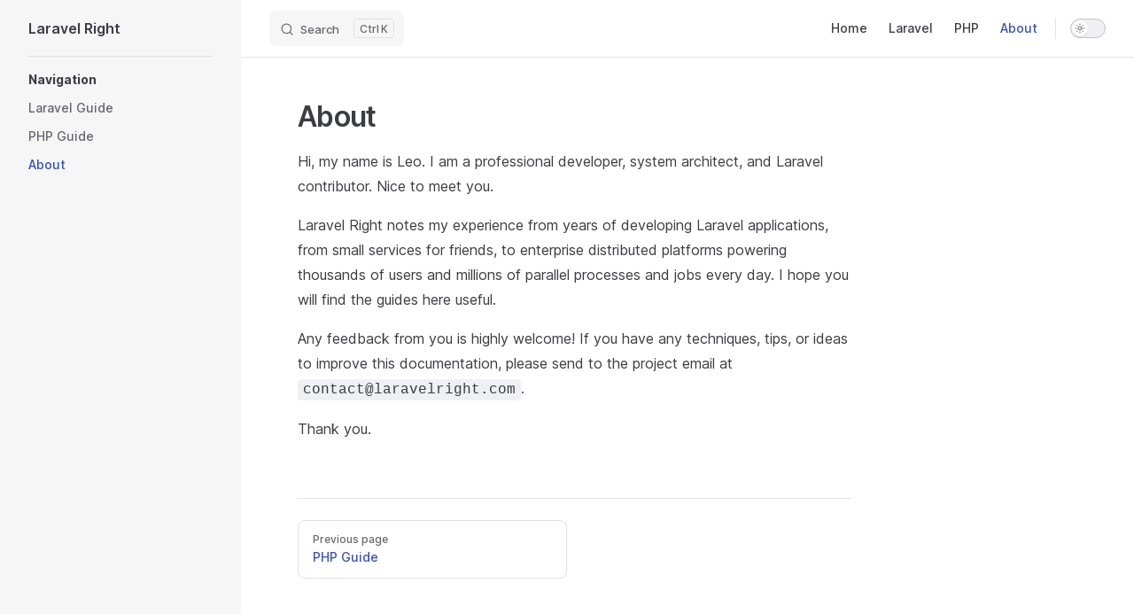

--- FILE ---
content_type: text/html
request_url: https://www.laravelright.com/about.html
body_size: 3557
content:
<!DOCTYPE html>
<html lang="en-US" dir="ltr">
  <head>
    <meta charset="utf-8">
    <meta name="viewport" content="width=device-width,initial-scale=1">
    <title>About | Laravel Right</title>
    <meta name="description" content="Laravel application, the right way">
    <meta name="generator" content="VitePress v1.0.0-rc.45">
    <link rel="preload stylesheet" href="/assets/style.CisGfaNf.css" as="style">
    
    <script type="module" src="/assets/app._XGblqpP.js"></script>
    <link rel="preload" href="/assets/inter-roman-latin.Bu8hRsVA.woff2" as="font" type="font/woff2" crossorigin="">
    <link rel="modulepreload" href="/assets/chunks/framework.nQaBHiNx.js">
    <link rel="modulepreload" href="/assets/chunks/theme.CwBgtNHL.js">
    <link rel="modulepreload" href="/assets/about.md.DddCX0E1.lean.js">
    <script id="check-dark-mode">(()=>{const e=localStorage.getItem("vitepress-theme-appearance")||"auto",a=window.matchMedia("(prefers-color-scheme: dark)").matches;(!e||e==="auto"?a:e==="dark")&&document.documentElement.classList.add("dark")})();</script>
    <script id="check-mac-os">document.documentElement.classList.toggle("mac",/Mac|iPhone|iPod|iPad/i.test(navigator.platform));</script>
  </head>
  <body>
    <div id="app"><div class="Layout" data-v-5d98c3a5><!--[--><!--]--><!--[--><span tabindex="-1" data-v-0f60ec36></span><a href="#VPContent" class="VPSkipLink visually-hidden" data-v-0f60ec36> Skip to content </a><!--]--><!----><header class="VPNav" data-v-5d98c3a5 data-v-ae24b3ad><div class="VPNavBar has-sidebar" data-v-ae24b3ad data-v-19c990f1><div class="wrapper" data-v-19c990f1><div class="container" data-v-19c990f1><div class="title" data-v-19c990f1><div class="VPNavBarTitle has-sidebar" data-v-19c990f1 data-v-ab179fa1><a class="title" href="/" data-v-ab179fa1><!--[--><!--]--><!----><span data-v-ab179fa1>Laravel Right</span><!--[--><!--]--></a></div></div><div class="content" data-v-19c990f1><div class="content-body" data-v-19c990f1><!--[--><!--]--><div class="VPNavBarSearch search" data-v-19c990f1><!--[--><!----><div id="local-search"><button type="button" class="DocSearch DocSearch-Button" aria-label="Search"><span class="DocSearch-Button-Container"><span class="vp-icon DocSearch-Search-Icon"></span><span class="DocSearch-Button-Placeholder">Search</span></span><span class="DocSearch-Button-Keys"><kbd class="DocSearch-Button-Key"></kbd><kbd class="DocSearch-Button-Key">K</kbd></span></button></div><!--]--></div><nav aria-labelledby="main-nav-aria-label" class="VPNavBarMenu menu" data-v-19c990f1 data-v-7f418b0f><span id="main-nav-aria-label" class="visually-hidden" data-v-7f418b0f>Main Navigation</span><!--[--><!--[--><a class="VPLink link VPNavBarMenuLink" href="/" tabindex="0" data-v-7f418b0f data-v-42ef59de><!--[--><span data-v-42ef59de>Home</span><!--]--></a><!--]--><!--[--><a class="VPLink link VPNavBarMenuLink" href="/laravel.html" tabindex="0" data-v-7f418b0f data-v-42ef59de><!--[--><span data-v-42ef59de>Laravel</span><!--]--></a><!--]--><!--[--><a class="VPLink link VPNavBarMenuLink" href="/php.html" tabindex="0" data-v-7f418b0f data-v-42ef59de><!--[--><span data-v-42ef59de>PHP</span><!--]--></a><!--]--><!--[--><a class="VPLink link VPNavBarMenuLink active" href="/about.html" tabindex="0" data-v-7f418b0f data-v-42ef59de><!--[--><span data-v-42ef59de>About</span><!--]--></a><!--]--><!--]--></nav><!----><div class="VPNavBarAppearance appearance" data-v-19c990f1 data-v-e6aabb21><button class="VPSwitch VPSwitchAppearance" type="button" role="switch" title="Switch to dark theme" aria-checked="false" data-v-e6aabb21 data-v-d1f28634 data-v-1d5665e3><span class="check" data-v-1d5665e3><span class="icon" data-v-1d5665e3><!--[--><span class="vpi-sun sun" data-v-d1f28634></span><span class="vpi-moon moon" data-v-d1f28634></span><!--]--></span></span></button></div><!----><div class="VPFlyout VPNavBarExtra extra" data-v-19c990f1 data-v-d0bd9dde data-v-b6c34ac9><button type="button" class="button" aria-haspopup="true" aria-expanded="false" aria-label="extra navigation" data-v-b6c34ac9><span class="vpi-more-horizontal icon" data-v-b6c34ac9></span></button><div class="menu" data-v-b6c34ac9><div class="VPMenu" data-v-b6c34ac9 data-v-e7ea1737><!----><!--[--><!--[--><!----><div class="group" data-v-d0bd9dde><div class="item appearance" data-v-d0bd9dde><p class="label" data-v-d0bd9dde>Appearance</p><div class="appearance-action" data-v-d0bd9dde><button class="VPSwitch VPSwitchAppearance" type="button" role="switch" title="Switch to dark theme" aria-checked="false" data-v-d0bd9dde data-v-d1f28634 data-v-1d5665e3><span class="check" data-v-1d5665e3><span class="icon" data-v-1d5665e3><!--[--><span class="vpi-sun sun" data-v-d1f28634></span><span class="vpi-moon moon" data-v-d1f28634></span><!--]--></span></span></button></div></div></div><!----><!--]--><!--]--></div></div></div><!--[--><!--]--><button type="button" class="VPNavBarHamburger hamburger" aria-label="mobile navigation" aria-expanded="false" aria-controls="VPNavScreen" data-v-19c990f1 data-v-e5dd9c1c><span class="container" data-v-e5dd9c1c><span class="top" data-v-e5dd9c1c></span><span class="middle" data-v-e5dd9c1c></span><span class="bottom" data-v-e5dd9c1c></span></span></button></div></div></div></div><div class="divider" data-v-19c990f1><div class="divider-line" data-v-19c990f1></div></div></div><!----></header><div class="VPLocalNav has-sidebar empty" data-v-5d98c3a5 data-v-a6f0e41e><div class="container" data-v-a6f0e41e><button class="menu" aria-expanded="false" aria-controls="VPSidebarNav" data-v-a6f0e41e><span class="vpi-align-left menu-icon" data-v-a6f0e41e></span><span class="menu-text" data-v-a6f0e41e>Menu</span></button><div class="VPLocalNavOutlineDropdown" style="--vp-vh:0px;" data-v-a6f0e41e data-v-d2ecc192><button data-v-d2ecc192>Return to top</button><!----></div></div></div><aside class="VPSidebar" data-v-5d98c3a5 data-v-575e6a36><div class="curtain" data-v-575e6a36></div><nav class="nav" id="VPSidebarNav" aria-labelledby="sidebar-aria-label" tabindex="-1" data-v-575e6a36><span class="visually-hidden" id="sidebar-aria-label" data-v-575e6a36> Sidebar Navigation </span><!--[--><!--]--><!--[--><div class="group" data-v-575e6a36><section class="VPSidebarItem level-0 has-active" data-v-575e6a36 data-v-93e7e794><div class="item" role="button" tabindex="0" data-v-93e7e794><div class="indicator" data-v-93e7e794></div><h2 class="text" data-v-93e7e794>Navigation</h2><!----></div><div class="items" data-v-93e7e794><!--[--><div class="VPSidebarItem level-1 is-link" data-v-93e7e794 data-v-93e7e794><div class="item" data-v-93e7e794><div class="indicator" data-v-93e7e794></div><a class="VPLink link link" href="/laravel.html" data-v-93e7e794><!--[--><p class="text" data-v-93e7e794>Laravel Guide</p><!--]--></a><!----></div><!----></div><div class="VPSidebarItem level-1 is-link" data-v-93e7e794 data-v-93e7e794><div class="item" data-v-93e7e794><div class="indicator" data-v-93e7e794></div><a class="VPLink link link" href="/php.html" data-v-93e7e794><!--[--><p class="text" data-v-93e7e794>PHP Guide</p><!--]--></a><!----></div><!----></div><div class="VPSidebarItem level-1 is-link" data-v-93e7e794 data-v-93e7e794><div class="item" data-v-93e7e794><div class="indicator" data-v-93e7e794></div><a class="VPLink link link" href="/about.html" data-v-93e7e794><!--[--><p class="text" data-v-93e7e794>About</p><!--]--></a><!----></div><!----></div><!--]--></div></section></div><!--]--><!--[--><!--]--></nav></aside><div class="VPContent has-sidebar" id="VPContent" data-v-5d98c3a5 data-v-1428d186><div class="VPDoc has-sidebar has-aside" data-v-1428d186 data-v-39a288b8><!--[--><!--]--><div class="container" data-v-39a288b8><div class="aside" data-v-39a288b8><div class="aside-curtain" data-v-39a288b8></div><div class="aside-container" data-v-39a288b8><div class="aside-content" data-v-39a288b8><div class="VPDocAside" data-v-39a288b8 data-v-3f215769><!--[--><!--]--><!--[--><!--]--><div class="VPDocAsideOutline" role="navigation" data-v-3f215769 data-v-935f8a84><div class="content" data-v-935f8a84><div class="outline-marker" data-v-935f8a84></div><div class="outline-title" role="heading" aria-level="2" data-v-935f8a84>On this page</div><nav aria-labelledby="doc-outline-aria-label" data-v-935f8a84><span class="visually-hidden" id="doc-outline-aria-label" data-v-935f8a84> Table of Contents for current page </span><ul class="VPDocOutlineItem root" data-v-935f8a84 data-v-b933a997><!--[--><!--]--></ul></nav></div></div><!--[--><!--]--><div class="spacer" data-v-3f215769></div><!--[--><!--]--><!----><!--[--><!--]--><!--[--><!--]--></div></div></div></div><div class="content" data-v-39a288b8><div class="content-container" data-v-39a288b8><!--[--><!--]--><main class="main" data-v-39a288b8><div style="position:relative;" class="vp-doc _about" data-v-39a288b8><div><h1 id="about" tabindex="-1">About <a class="header-anchor" href="#about" aria-label="Permalink to &quot;About&quot;">​</a></h1><p>Hi, my name is Leo. I am a professional developer, system architect, and Laravel contributor. Nice to meet you.</p><p>Laravel Right notes my experience from years of developing Laravel applications, from small services for friends, to enterprise distributed platforms powering thousands of users and millions of parallel processes and jobs every day. I hope you will find the guides here useful.</p><p>Any feedback from you is highly welcome! If you have any techniques, tips, or ideas to improve this documentation, please send to the project email at <code>contact@laravelright.com</code>.</p><p>Thank you.</p></div></div></main><footer class="VPDocFooter" data-v-39a288b8 data-v-09de1c0f><!--[--><!--]--><!----><nav class="prev-next" data-v-09de1c0f><div class="pager" data-v-09de1c0f><a class="VPLink link pager-link prev" href="/php.html" data-v-09de1c0f><!--[--><span class="desc" data-v-09de1c0f>Previous page</span><span class="title" data-v-09de1c0f>PHP Guide</span><!--]--></a></div><div class="pager" data-v-09de1c0f><!----></div></nav></footer><!--[--><!--]--></div></div></div><!--[--><!--]--></div></div><!----><!--[--><!--]--></div></div>
    <script>window.__VP_HASH_MAP__=JSON.parse("{\"extra_notes.md\":\"GaLQXXWu\",\"extra_rationale.md\":\"RDZ2s_ii\",\"about.md\":\"DddCX0E1\",\"index.md\":\"CkJsiiPR\",\"extra_vue.md\":\"CnSmsx3h\",\"php.md\":\"dUxdagU4\",\"laravel.md\":\"CSqVRK68\",\"extra_boilerplate.md\":\"bDudo-S7\"}");window.__VP_SITE_DATA__=JSON.parse("{\"lang\":\"en-US\",\"dir\":\"ltr\",\"title\":\"Laravel Right\",\"description\":\"Laravel application, the right way\",\"base\":\"/\",\"head\":[],\"router\":{\"prefetchLinks\":true},\"appearance\":true,\"themeConfig\":{\"nav\":[{\"text\":\"Home\",\"link\":\"/\"},{\"text\":\"Laravel\",\"link\":\"/laravel\"},{\"text\":\"PHP\",\"link\":\"/php\"},{\"text\":\"About\",\"link\":\"/about\"}],\"sidebar\":[{\"text\":\"Navigation\",\"items\":[{\"text\":\"Laravel Guide\",\"link\":\"/laravel\"},{\"text\":\"PHP Guide\",\"link\":\"/php\"},{\"text\":\"About\",\"link\":\"/about\"}]}],\"search\":{\"provider\":\"local\"}},\"locales\":{},\"scrollOffset\":134,\"cleanUrls\":false}");</script>
    
  </body>
</html>

--- FILE ---
content_type: application/javascript
request_url: https://www.laravelright.com/assets/chunks/framework.nQaBHiNx.js
body_size: 95795
content:
/**
* @vue/shared v3.4.21
* (c) 2018-present Yuxi (Evan) You and Vue contributors
* @license MIT
**/function Sr(e,t){const n=new Set(e.split(","));return t?r=>n.has(r.toLowerCase()):r=>n.has(r)}const ee={},_t=[],xe=()=>{},Ti=()=>!1,Wt=e=>e.charCodeAt(0)===111&&e.charCodeAt(1)===110&&(e.charCodeAt(2)>122||e.charCodeAt(2)<97),Tr=e=>e.startsWith("onUpdate:"),ce=Object.assign,Ar=(e,t)=>{const n=e.indexOf(t);n>-1&&e.splice(n,1)},Ai=Object.prototype.hasOwnProperty,Y=(e,t)=>Ai.call(e,t),B=Array.isArray,vt=e=>Rn(e)==="[object Map]",eo=e=>Rn(e)==="[object Set]",q=e=>typeof e=="function",ne=e=>typeof e=="string",At=e=>typeof e=="symbol",Z=e=>e!==null&&typeof e=="object",to=e=>(Z(e)||q(e))&&q(e.then)&&q(e.catch),no=Object.prototype.toString,Rn=e=>no.call(e),Ri=e=>Rn(e).slice(8,-1),ro=e=>Rn(e)==="[object Object]",Rr=e=>ne(e)&&e!=="NaN"&&e[0]!=="-"&&""+parseInt(e,10)===e,bt=Sr(",key,ref,ref_for,ref_key,onVnodeBeforeMount,onVnodeMounted,onVnodeBeforeUpdate,onVnodeUpdated,onVnodeBeforeUnmount,onVnodeUnmounted"),Ln=e=>{const t=Object.create(null);return n=>t[n]||(t[n]=e(n))},Li=/-(\w)/g,Fe=Ln(e=>e.replace(Li,(t,n)=>n?n.toUpperCase():"")),Oi=/\B([A-Z])/g,ft=Ln(e=>e.replace(Oi,"-$1").toLowerCase()),On=Ln(e=>e.charAt(0).toUpperCase()+e.slice(1)),hn=Ln(e=>e?`on${On(e)}`:""),Ze=(e,t)=>!Object.is(e,t),pn=(e,t)=>{for(let n=0;n<e.length;n++)e[n](t)},_n=(e,t,n)=>{Object.defineProperty(e,t,{configurable:!0,enumerable:!1,value:n})},ur=e=>{const t=parseFloat(e);return isNaN(t)?e:t},Ii=e=>{const t=ne(e)?Number(e):NaN;return isNaN(t)?e:t};let rs;const so=()=>rs||(rs=typeof globalThis<"u"?globalThis:typeof self<"u"?self:typeof window<"u"?window:typeof global<"u"?global:{});function Lr(e){if(B(e)){const t={};for(let n=0;n<e.length;n++){const r=e[n],s=ne(r)?Fi(r):Lr(r);if(s)for(const o in s)t[o]=s[o]}return t}else if(ne(e)||Z(e))return e}const Mi=/;(?![^(]*\))/g,Pi=/:([^]+)/,Ni=/\/\*[^]*?\*\//g;function Fi(e){const t={};return e.replace(Ni,"").split(Mi).forEach(n=>{if(n){const r=n.split(Pi);r.length>1&&(t[r[0].trim()]=r[1].trim())}}),t}function Or(e){let t="";if(ne(e))t=e;else if(B(e))for(let n=0;n<e.length;n++){const r=Or(e[n]);r&&(t+=r+" ")}else if(Z(e))for(const n in e)e[n]&&(t+=n+" ");return t.trim()}const $i="itemscope,allowfullscreen,formnovalidate,ismap,nomodule,novalidate,readonly",Hi=Sr($i);function oo(e){return!!e||e===""}const Qa=e=>ne(e)?e:e==null?"":B(e)||Z(e)&&(e.toString===no||!q(e.toString))?JSON.stringify(e,io,2):String(e),io=(e,t)=>t&&t.__v_isRef?io(e,t.value):vt(t)?{[`Map(${t.size})`]:[...t.entries()].reduce((n,[r,s],o)=>(n[Gn(r,o)+" =>"]=s,n),{})}:eo(t)?{[`Set(${t.size})`]:[...t.values()].map(n=>Gn(n))}:At(t)?Gn(t):Z(t)&&!B(t)&&!ro(t)?String(t):t,Gn=(e,t="")=>{var n;return At(e)?`Symbol(${(n=e.description)!=null?n:t})`:e};/**
* @vue/reactivity v3.4.21
* (c) 2018-present Yuxi (Evan) You and Vue contributors
* @license MIT
**/let ve;class ji{constructor(t=!1){this.detached=t,this._active=!0,this.effects=[],this.cleanups=[],this.parent=ve,!t&&ve&&(this.index=(ve.scopes||(ve.scopes=[])).push(this)-1)}get active(){return this._active}run(t){if(this._active){const n=ve;try{return ve=this,t()}finally{ve=n}}}on(){ve=this}off(){ve=this.parent}stop(t){if(this._active){let n,r;for(n=0,r=this.effects.length;n<r;n++)this.effects[n].stop();for(n=0,r=this.cleanups.length;n<r;n++)this.cleanups[n]();if(this.scopes)for(n=0,r=this.scopes.length;n<r;n++)this.scopes[n].stop(!0);if(!this.detached&&this.parent&&!t){const s=this.parent.scopes.pop();s&&s!==this&&(this.parent.scopes[this.index]=s,s.index=this.index)}this.parent=void 0,this._active=!1}}}function Vi(e,t=ve){t&&t.active&&t.effects.push(e)}function lo(){return ve}function Di(e){ve&&ve.cleanups.push(e)}let ct;class Ir{constructor(t,n,r,s){this.fn=t,this.trigger=n,this.scheduler=r,this.active=!0,this.deps=[],this._dirtyLevel=4,this._trackId=0,this._runnings=0,this._shouldSchedule=!1,this._depsLength=0,Vi(this,s)}get dirty(){if(this._dirtyLevel===2||this._dirtyLevel===3){this._dirtyLevel=1,dt();for(let t=0;t<this._depsLength;t++){const n=this.deps[t];if(n.computed&&(Ui(n.computed),this._dirtyLevel>=4))break}this._dirtyLevel===1&&(this._dirtyLevel=0),ht()}return this._dirtyLevel>=4}set dirty(t){this._dirtyLevel=t?4:0}run(){if(this._dirtyLevel=0,!this.active)return this.fn();let t=Ye,n=ct;try{return Ye=!0,ct=this,this._runnings++,ss(this),this.fn()}finally{os(this),this._runnings--,ct=n,Ye=t}}stop(){var t;this.active&&(ss(this),os(this),(t=this.onStop)==null||t.call(this),this.active=!1)}}function Ui(e){return e.value}function ss(e){e._trackId++,e._depsLength=0}function os(e){if(e.deps.length>e._depsLength){for(let t=e._depsLength;t<e.deps.length;t++)co(e.deps[t],e);e.deps.length=e._depsLength}}function co(e,t){const n=e.get(t);n!==void 0&&t._trackId!==n&&(e.delete(t),e.size===0&&e.cleanup())}let Ye=!0,fr=0;const ao=[];function dt(){ao.push(Ye),Ye=!1}function ht(){const e=ao.pop();Ye=e===void 0?!0:e}function Mr(){fr++}function Pr(){for(fr--;!fr&&dr.length;)dr.shift()()}function uo(e,t,n){if(t.get(e)!==e._trackId){t.set(e,e._trackId);const r=e.deps[e._depsLength];r!==t?(r&&co(r,e),e.deps[e._depsLength++]=t):e._depsLength++}}const dr=[];function fo(e,t,n){Mr();for(const r of e.keys()){let s;r._dirtyLevel<t&&(s??(s=e.get(r)===r._trackId))&&(r._shouldSchedule||(r._shouldSchedule=r._dirtyLevel===0),r._dirtyLevel=t),r._shouldSchedule&&(s??(s=e.get(r)===r._trackId))&&(r.trigger(),(!r._runnings||r.allowRecurse)&&r._dirtyLevel!==2&&(r._shouldSchedule=!1,r.scheduler&&dr.push(r.scheduler)))}Pr()}const ho=(e,t)=>{const n=new Map;return n.cleanup=e,n.computed=t,n},vn=new WeakMap,at=Symbol(""),hr=Symbol("");function ye(e,t,n){if(Ye&&ct){let r=vn.get(e);r||vn.set(e,r=new Map);let s=r.get(n);s||r.set(n,s=ho(()=>r.delete(n))),uo(ct,s)}}function je(e,t,n,r,s,o){const i=vn.get(e);if(!i)return;let l=[];if(t==="clear")l=[...i.values()];else if(n==="length"&&B(e)){const c=Number(r);i.forEach((a,f)=>{(f==="length"||!At(f)&&f>=c)&&l.push(a)})}else switch(n!==void 0&&l.push(i.get(n)),t){case"add":B(e)?Rr(n)&&l.push(i.get("length")):(l.push(i.get(at)),vt(e)&&l.push(i.get(hr)));break;case"delete":B(e)||(l.push(i.get(at)),vt(e)&&l.push(i.get(hr)));break;case"set":vt(e)&&l.push(i.get(at));break}Mr();for(const c of l)c&&fo(c,4);Pr()}function Bi(e,t){var n;return(n=vn.get(e))==null?void 0:n.get(t)}const ki=Sr("__proto__,__v_isRef,__isVue"),po=new Set(Object.getOwnPropertyNames(Symbol).filter(e=>e!=="arguments"&&e!=="caller").map(e=>Symbol[e]).filter(At)),is=Ki();function Ki(){const e={};return["includes","indexOf","lastIndexOf"].forEach(t=>{e[t]=function(...n){const r=J(this);for(let o=0,i=this.length;o<i;o++)ye(r,"get",o+"");const s=r[t](...n);return s===-1||s===!1?r[t](...n.map(J)):s}}),["push","pop","shift","unshift","splice"].forEach(t=>{e[t]=function(...n){dt(),Mr();const r=J(this)[t].apply(this,n);return Pr(),ht(),r}}),e}function Wi(e){const t=J(this);return ye(t,"has",e),t.hasOwnProperty(e)}class go{constructor(t=!1,n=!1){this._isReadonly=t,this._isShallow=n}get(t,n,r){const s=this._isReadonly,o=this._isShallow;if(n==="__v_isReactive")return!s;if(n==="__v_isReadonly")return s;if(n==="__v_isShallow")return o;if(n==="__v_raw")return r===(s?o?sl:vo:o?_o:yo).get(t)||Object.getPrototypeOf(t)===Object.getPrototypeOf(r)?t:void 0;const i=B(t);if(!s){if(i&&Y(is,n))return Reflect.get(is,n,r);if(n==="hasOwnProperty")return Wi}const l=Reflect.get(t,n,r);return(At(n)?po.has(n):ki(n))||(s||ye(t,"get",n),o)?l:de(l)?i&&Rr(n)?l:l.value:Z(l)?s?Pn(l):Mn(l):l}}class mo extends go{constructor(t=!1){super(!1,t)}set(t,n,r,s){let o=t[n];if(!this._isShallow){const c=St(o);if(!bn(r)&&!St(r)&&(o=J(o),r=J(r)),!B(t)&&de(o)&&!de(r))return c?!1:(o.value=r,!0)}const i=B(t)&&Rr(n)?Number(n)<t.length:Y(t,n),l=Reflect.set(t,n,r,s);return t===J(s)&&(i?Ze(r,o)&&je(t,"set",n,r):je(t,"add",n,r)),l}deleteProperty(t,n){const r=Y(t,n);t[n];const s=Reflect.deleteProperty(t,n);return s&&r&&je(t,"delete",n,void 0),s}has(t,n){const r=Reflect.has(t,n);return(!At(n)||!po.has(n))&&ye(t,"has",n),r}ownKeys(t){return ye(t,"iterate",B(t)?"length":at),Reflect.ownKeys(t)}}class qi extends go{constructor(t=!1){super(!0,t)}set(t,n){return!0}deleteProperty(t,n){return!0}}const Gi=new mo,zi=new qi,Xi=new mo(!0),Nr=e=>e,In=e=>Reflect.getPrototypeOf(e);function Qt(e,t,n=!1,r=!1){e=e.__v_raw;const s=J(e),o=J(t);n||(Ze(t,o)&&ye(s,"get",t),ye(s,"get",o));const{has:i}=In(s),l=r?Nr:n?Hr:Dt;if(i.call(s,t))return l(e.get(t));if(i.call(s,o))return l(e.get(o));e!==s&&e.get(t)}function Zt(e,t=!1){const n=this.__v_raw,r=J(n),s=J(e);return t||(Ze(e,s)&&ye(r,"has",e),ye(r,"has",s)),e===s?n.has(e):n.has(e)||n.has(s)}function en(e,t=!1){return e=e.__v_raw,!t&&ye(J(e),"iterate",at),Reflect.get(e,"size",e)}function ls(e){e=J(e);const t=J(this);return In(t).has.call(t,e)||(t.add(e),je(t,"add",e,e)),this}function cs(e,t){t=J(t);const n=J(this),{has:r,get:s}=In(n);let o=r.call(n,e);o||(e=J(e),o=r.call(n,e));const i=s.call(n,e);return n.set(e,t),o?Ze(t,i)&&je(n,"set",e,t):je(n,"add",e,t),this}function as(e){const t=J(this),{has:n,get:r}=In(t);let s=n.call(t,e);s||(e=J(e),s=n.call(t,e)),r&&r.call(t,e);const o=t.delete(e);return s&&je(t,"delete",e,void 0),o}function us(){const e=J(this),t=e.size!==0,n=e.clear();return t&&je(e,"clear",void 0,void 0),n}function tn(e,t){return function(r,s){const o=this,i=o.__v_raw,l=J(i),c=t?Nr:e?Hr:Dt;return!e&&ye(l,"iterate",at),i.forEach((a,f)=>r.call(s,c(a),c(f),o))}}function nn(e,t,n){return function(...r){const s=this.__v_raw,o=J(s),i=vt(o),l=e==="entries"||e===Symbol.iterator&&i,c=e==="keys"&&i,a=s[e](...r),f=n?Nr:t?Hr:Dt;return!t&&ye(o,"iterate",c?hr:at),{next(){const{value:h,done:p}=a.next();return p?{value:h,done:p}:{value:l?[f(h[0]),f(h[1])]:f(h),done:p}},[Symbol.iterator](){return this}}}}function Be(e){return function(...t){return e==="delete"?!1:e==="clear"?void 0:this}}function Yi(){const e={get(o){return Qt(this,o)},get size(){return en(this)},has:Zt,add:ls,set:cs,delete:as,clear:us,forEach:tn(!1,!1)},t={get(o){return Qt(this,o,!1,!0)},get size(){return en(this)},has:Zt,add:ls,set:cs,delete:as,clear:us,forEach:tn(!1,!0)},n={get(o){return Qt(this,o,!0)},get size(){return en(this,!0)},has(o){return Zt.call(this,o,!0)},add:Be("add"),set:Be("set"),delete:Be("delete"),clear:Be("clear"),forEach:tn(!0,!1)},r={get(o){return Qt(this,o,!0,!0)},get size(){return en(this,!0)},has(o){return Zt.call(this,o,!0)},add:Be("add"),set:Be("set"),delete:Be("delete"),clear:Be("clear"),forEach:tn(!0,!0)};return["keys","values","entries",Symbol.iterator].forEach(o=>{e[o]=nn(o,!1,!1),n[o]=nn(o,!0,!1),t[o]=nn(o,!1,!0),r[o]=nn(o,!0,!0)}),[e,n,t,r]}const[Ji,Qi,Zi,el]=Yi();function Fr(e,t){const n=t?e?el:Zi:e?Qi:Ji;return(r,s,o)=>s==="__v_isReactive"?!e:s==="__v_isReadonly"?e:s==="__v_raw"?r:Reflect.get(Y(n,s)&&s in r?n:r,s,o)}const tl={get:Fr(!1,!1)},nl={get:Fr(!1,!0)},rl={get:Fr(!0,!1)},yo=new WeakMap,_o=new WeakMap,vo=new WeakMap,sl=new WeakMap;function ol(e){switch(e){case"Object":case"Array":return 1;case"Map":case"Set":case"WeakMap":case"WeakSet":return 2;default:return 0}}function il(e){return e.__v_skip||!Object.isExtensible(e)?0:ol(Ri(e))}function Mn(e){return St(e)?e:$r(e,!1,Gi,tl,yo)}function ll(e){return $r(e,!1,Xi,nl,_o)}function Pn(e){return $r(e,!0,zi,rl,vo)}function $r(e,t,n,r,s){if(!Z(e)||e.__v_raw&&!(t&&e.__v_isReactive))return e;const o=s.get(e);if(o)return o;const i=il(e);if(i===0)return e;const l=new Proxy(e,i===2?r:n);return s.set(e,l),l}function wt(e){return St(e)?wt(e.__v_raw):!!(e&&e.__v_isReactive)}function St(e){return!!(e&&e.__v_isReadonly)}function bn(e){return!!(e&&e.__v_isShallow)}function bo(e){return wt(e)||St(e)}function J(e){const t=e&&e.__v_raw;return t?J(t):e}function Mt(e){return Object.isExtensible(e)&&_n(e,"__v_skip",!0),e}const Dt=e=>Z(e)?Mn(e):e,Hr=e=>Z(e)?Pn(e):e;class wo{constructor(t,n,r,s){this.getter=t,this._setter=n,this.dep=void 0,this.__v_isRef=!0,this.__v_isReadonly=!1,this.effect=new Ir(()=>t(this._value),()=>Pt(this,this.effect._dirtyLevel===2?2:3)),this.effect.computed=this,this.effect.active=this._cacheable=!s,this.__v_isReadonly=r}get value(){const t=J(this);return(!t._cacheable||t.effect.dirty)&&Ze(t._value,t._value=t.effect.run())&&Pt(t,4),jr(t),t.effect._dirtyLevel>=2&&Pt(t,2),t._value}set value(t){this._setter(t)}get _dirty(){return this.effect.dirty}set _dirty(t){this.effect.dirty=t}}function cl(e,t,n=!1){let r,s;const o=q(e);return o?(r=e,s=xe):(r=e.get,s=e.set),new wo(r,s,o||!s,n)}function jr(e){var t;Ye&&ct&&(e=J(e),uo(ct,(t=e.dep)!=null?t:e.dep=ho(()=>e.dep=void 0,e instanceof wo?e:void 0)))}function Pt(e,t=4,n){e=J(e);const r=e.dep;r&&fo(r,t)}function de(e){return!!(e&&e.__v_isRef===!0)}function se(e){return Eo(e,!1)}function Vr(e){return Eo(e,!0)}function Eo(e,t){return de(e)?e:new al(e,t)}class al{constructor(t,n){this.__v_isShallow=n,this.dep=void 0,this.__v_isRef=!0,this._rawValue=n?t:J(t),this._value=n?t:Dt(t)}get value(){return jr(this),this._value}set value(t){const n=this.__v_isShallow||bn(t)||St(t);t=n?t:J(t),Ze(t,this._rawValue)&&(this._rawValue=t,this._value=n?t:Dt(t),Pt(this,4))}}function Co(e){return de(e)?e.value:e}const ul={get:(e,t,n)=>Co(Reflect.get(e,t,n)),set:(e,t,n,r)=>{const s=e[t];return de(s)&&!de(n)?(s.value=n,!0):Reflect.set(e,t,n,r)}};function xo(e){return wt(e)?e:new Proxy(e,ul)}class fl{constructor(t){this.dep=void 0,this.__v_isRef=!0;const{get:n,set:r}=t(()=>jr(this),()=>Pt(this));this._get=n,this._set=r}get value(){return this._get()}set value(t){this._set(t)}}function dl(e){return new fl(e)}class hl{constructor(t,n,r){this._object=t,this._key=n,this._defaultValue=r,this.__v_isRef=!0}get value(){const t=this._object[this._key];return t===void 0?this._defaultValue:t}set value(t){this._object[this._key]=t}get dep(){return Bi(J(this._object),this._key)}}class pl{constructor(t){this._getter=t,this.__v_isRef=!0,this.__v_isReadonly=!0}get value(){return this._getter()}}function gl(e,t,n){return de(e)?e:q(e)?new pl(e):Z(e)&&arguments.length>1?ml(e,t,n):se(e)}function ml(e,t,n){const r=e[t];return de(r)?r:new hl(e,t,n)}/**
* @vue/runtime-core v3.4.21
* (c) 2018-present Yuxi (Evan) You and Vue contributors
* @license MIT
**/function Je(e,t,n,r){try{return r?e(...r):e()}catch(s){qt(s,t,n)}}function Se(e,t,n,r){if(q(e)){const o=Je(e,t,n,r);return o&&to(o)&&o.catch(i=>{qt(i,t,n)}),o}const s=[];for(let o=0;o<e.length;o++)s.push(Se(e[o],t,n,r));return s}function qt(e,t,n,r=!0){const s=t?t.vnode:null;if(t){let o=t.parent;const i=t.proxy,l=`https://vuejs.org/error-reference/#runtime-${n}`;for(;o;){const a=o.ec;if(a){for(let f=0;f<a.length;f++)if(a[f](e,i,l)===!1)return}o=o.parent}const c=t.appContext.config.errorHandler;if(c){Je(c,null,10,[e,i,l]);return}}yl(e,n,s,r)}function yl(e,t,n,r=!0){console.error(e)}let Ut=!1,pr=!1;const he=[];let Pe=0;const Et=[];let qe=null,ot=0;const So=Promise.resolve();let Dr=null;function Nn(e){const t=Dr||So;return e?t.then(this?e.bind(this):e):t}function _l(e){let t=Pe+1,n=he.length;for(;t<n;){const r=t+n>>>1,s=he[r],o=Bt(s);o<e||o===e&&s.pre?t=r+1:n=r}return t}function Fn(e){(!he.length||!he.includes(e,Ut&&e.allowRecurse?Pe+1:Pe))&&(e.id==null?he.push(e):he.splice(_l(e.id),0,e),To())}function To(){!Ut&&!pr&&(pr=!0,Dr=So.then(Ao))}function vl(e){const t=he.indexOf(e);t>Pe&&he.splice(t,1)}function bl(e){B(e)?Et.push(...e):(!qe||!qe.includes(e,e.allowRecurse?ot+1:ot))&&Et.push(e),To()}function fs(e,t,n=Ut?Pe+1:0){for(;n<he.length;n++){const r=he[n];if(r&&r.pre){if(e&&r.id!==e.uid)continue;he.splice(n,1),n--,r()}}}function wn(e){if(Et.length){const t=[...new Set(Et)].sort((n,r)=>Bt(n)-Bt(r));if(Et.length=0,qe){qe.push(...t);return}for(qe=t,ot=0;ot<qe.length;ot++)qe[ot]();qe=null,ot=0}}const Bt=e=>e.id==null?1/0:e.id,wl=(e,t)=>{const n=Bt(e)-Bt(t);if(n===0){if(e.pre&&!t.pre)return-1;if(t.pre&&!e.pre)return 1}return n};function Ao(e){pr=!1,Ut=!0,he.sort(wl);try{for(Pe=0;Pe<he.length;Pe++){const t=he[Pe];t&&t.active!==!1&&Je(t,null,14)}}finally{Pe=0,he.length=0,wn(),Ut=!1,Dr=null,(he.length||Et.length)&&Ao()}}function El(e,t,...n){if(e.isUnmounted)return;const r=e.vnode.props||ee;let s=n;const o=t.startsWith("update:"),i=o&&t.slice(7);if(i&&i in r){const f=`${i==="modelValue"?"model":i}Modifiers`,{number:h,trim:p}=r[f]||ee;p&&(s=n.map(y=>ne(y)?y.trim():y)),h&&(s=n.map(ur))}let l,c=r[l=hn(t)]||r[l=hn(Fe(t))];!c&&o&&(c=r[l=hn(ft(t))]),c&&Se(c,e,6,s);const a=r[l+"Once"];if(a){if(!e.emitted)e.emitted={};else if(e.emitted[l])return;e.emitted[l]=!0,Se(a,e,6,s)}}function Ro(e,t,n=!1){const r=t.emitsCache,s=r.get(e);if(s!==void 0)return s;const o=e.emits;let i={},l=!1;if(!q(e)){const c=a=>{const f=Ro(a,t,!0);f&&(l=!0,ce(i,f))};!n&&t.mixins.length&&t.mixins.forEach(c),e.extends&&c(e.extends),e.mixins&&e.mixins.forEach(c)}return!o&&!l?(Z(e)&&r.set(e,null),null):(B(o)?o.forEach(c=>i[c]=null):ce(i,o),Z(e)&&r.set(e,i),i)}function $n(e,t){return!e||!Wt(t)?!1:(t=t.slice(2).replace(/Once$/,""),Y(e,t[0].toLowerCase()+t.slice(1))||Y(e,ft(t))||Y(e,t))}let le=null,Hn=null;function En(e){const t=le;return le=e,Hn=e&&e.type.__scopeId||null,t}function Za(e){Hn=e}function eu(){Hn=null}function Cl(e,t=le,n){if(!t||e._n)return e;const r=(...s)=>{r._d&&Ss(-1);const o=En(t);let i;try{i=e(...s)}finally{En(o),r._d&&Ss(1)}return i};return r._n=!0,r._c=!0,r._d=!0,r}function zn(e){const{type:t,vnode:n,proxy:r,withProxy:s,props:o,propsOptions:[i],slots:l,attrs:c,emit:a,render:f,renderCache:h,data:p,setupState:y,ctx:w,inheritAttrs:I}=e;let N,K;const k=En(e);try{if(n.shapeFlag&4){const _=s||r,M=_;N=Re(f.call(M,_,h,o,y,p,w)),K=c}else{const _=t;N=Re(_.length>1?_(o,{attrs:c,slots:l,emit:a}):_(o,null)),K=t.props?c:xl(c)}}catch(_){jt.length=0,qt(_,e,1),N=oe(be)}let g=N;if(K&&I!==!1){const _=Object.keys(K),{shapeFlag:M}=g;_.length&&M&7&&(i&&_.some(Tr)&&(K=Sl(K,i)),g=et(g,K))}return n.dirs&&(g=et(g),g.dirs=g.dirs?g.dirs.concat(n.dirs):n.dirs),n.transition&&(g.transition=n.transition),N=g,En(k),N}const xl=e=>{let t;for(const n in e)(n==="class"||n==="style"||Wt(n))&&((t||(t={}))[n]=e[n]);return t},Sl=(e,t)=>{const n={};for(const r in e)(!Tr(r)||!(r.slice(9)in t))&&(n[r]=e[r]);return n};function Tl(e,t,n){const{props:r,children:s,component:o}=e,{props:i,children:l,patchFlag:c}=t,a=o.emitsOptions;if(t.dirs||t.transition)return!0;if(n&&c>=0){if(c&1024)return!0;if(c&16)return r?ds(r,i,a):!!i;if(c&8){const f=t.dynamicProps;for(let h=0;h<f.length;h++){const p=f[h];if(i[p]!==r[p]&&!$n(a,p))return!0}}}else return(s||l)&&(!l||!l.$stable)?!0:r===i?!1:r?i?ds(r,i,a):!0:!!i;return!1}function ds(e,t,n){const r=Object.keys(t);if(r.length!==Object.keys(e).length)return!0;for(let s=0;s<r.length;s++){const o=r[s];if(t[o]!==e[o]&&!$n(n,o))return!0}return!1}function Al({vnode:e,parent:t},n){for(;t;){const r=t.subTree;if(r.suspense&&r.suspense.activeBranch===e&&(r.el=e.el),r===e)(e=t.vnode).el=n,t=t.parent;else break}}const Ur="components";function tu(e,t){return Oo(Ur,e,!0,t)||e}const Lo=Symbol.for("v-ndc");function nu(e){return ne(e)?Oo(Ur,e,!1)||e:e||Lo}function Oo(e,t,n=!0,r=!1){const s=le||ue;if(s){const o=s.type;if(e===Ur){const l=Sc(o,!1);if(l&&(l===t||l===Fe(t)||l===On(Fe(t))))return o}const i=hs(s[e]||o[e],t)||hs(s.appContext[e],t);return!i&&r?o:i}}function hs(e,t){return e&&(e[t]||e[Fe(t)]||e[On(Fe(t))])}const Rl=e=>e.__isSuspense;function Io(e,t){t&&t.pendingBranch?B(e)?t.effects.push(...e):t.effects.push(e):bl(e)}const Ll=Symbol.for("v-scx"),Ol=()=>xt(Ll);function Br(e,t){return jn(e,null,t)}function ru(e,t){return jn(e,null,{flush:"post"})}const rn={};function Ve(e,t,n){return jn(e,t,n)}function jn(e,t,{immediate:n,deep:r,flush:s,once:o,onTrack:i,onTrigger:l}=ee){if(t&&o){const L=t;t=(...F)=>{L(...F),M()}}const c=ue,a=L=>r===!0?L:lt(L,r===!1?1:void 0);let f,h=!1,p=!1;if(de(e)?(f=()=>e.value,h=bn(e)):wt(e)?(f=()=>a(e),h=!0):B(e)?(p=!0,h=e.some(L=>wt(L)||bn(L)),f=()=>e.map(L=>{if(de(L))return L.value;if(wt(L))return a(L);if(q(L))return Je(L,c,2)})):q(e)?t?f=()=>Je(e,c,2):f=()=>(y&&y(),Se(e,c,3,[w])):f=xe,t&&r){const L=f;f=()=>lt(L())}let y,w=L=>{y=g.onStop=()=>{Je(L,c,4),y=g.onStop=void 0}},I;if(Xt)if(w=xe,t?n&&Se(t,c,3,[f(),p?[]:void 0,w]):f(),s==="sync"){const L=Ol();I=L.__watcherHandles||(L.__watcherHandles=[])}else return xe;let N=p?new Array(e.length).fill(rn):rn;const K=()=>{if(!(!g.active||!g.dirty))if(t){const L=g.run();(r||h||(p?L.some((F,T)=>Ze(F,N[T])):Ze(L,N)))&&(y&&y(),Se(t,c,3,[L,N===rn?void 0:p&&N[0]===rn?[]:N,w]),N=L)}else g.run()};K.allowRecurse=!!t;let k;s==="sync"?k=K:s==="post"?k=()=>ge(K,c&&c.suspense):(K.pre=!0,c&&(K.id=c.uid),k=()=>Fn(K));const g=new Ir(f,xe,k),_=lo(),M=()=>{g.stop(),_&&Ar(_.effects,g)};return t?n?K():N=g.run():s==="post"?ge(g.run.bind(g),c&&c.suspense):g.run(),I&&I.push(M),M}function Il(e,t,n){const r=this.proxy,s=ne(e)?e.includes(".")?Mo(r,e):()=>r[e]:e.bind(r,r);let o;q(t)?o=t:(o=t.handler,n=t);const i=zt(this),l=jn(s,o.bind(r),n);return i(),l}function Mo(e,t){const n=t.split(".");return()=>{let r=e;for(let s=0;s<n.length&&r;s++)r=r[n[s]];return r}}function lt(e,t,n=0,r){if(!Z(e)||e.__v_skip)return e;if(t&&t>0){if(n>=t)return e;n++}if(r=r||new Set,r.has(e))return e;if(r.add(e),de(e))lt(e.value,t,n,r);else if(B(e))for(let s=0;s<e.length;s++)lt(e[s],t,n,r);else if(eo(e)||vt(e))e.forEach(s=>{lt(s,t,n,r)});else if(ro(e))for(const s in e)lt(e[s],t,n,r);return e}function su(e,t){if(le===null)return e;const n=kn(le)||le.proxy,r=e.dirs||(e.dirs=[]);for(let s=0;s<t.length;s++){let[o,i,l,c=ee]=t[s];o&&(q(o)&&(o={mounted:o,updated:o}),o.deep&&lt(i),r.push({dir:o,instance:n,value:i,oldValue:void 0,arg:l,modifiers:c}))}return e}function Me(e,t,n,r){const s=e.dirs,o=t&&t.dirs;for(let i=0;i<s.length;i++){const l=s[i];o&&(l.oldValue=o[i].value);let c=l.dir[r];c&&(dt(),Se(c,n,8,[e.el,l,e,t]),ht())}}const Ge=Symbol("_leaveCb"),sn=Symbol("_enterCb");function Ml(){const e={isMounted:!1,isLeaving:!1,isUnmounting:!1,leavingVNodes:new Map};return Rt(()=>{e.isMounted=!0}),Ho(()=>{e.isUnmounting=!0}),e}const we=[Function,Array],Po={mode:String,appear:Boolean,persisted:Boolean,onBeforeEnter:we,onEnter:we,onAfterEnter:we,onEnterCancelled:we,onBeforeLeave:we,onLeave:we,onAfterLeave:we,onLeaveCancelled:we,onBeforeAppear:we,onAppear:we,onAfterAppear:we,onAppearCancelled:we},Pl={name:"BaseTransition",props:Po,setup(e,{slots:t}){const n=Bn(),r=Ml();return()=>{const s=t.default&&Fo(t.default(),!0);if(!s||!s.length)return;let o=s[0];if(s.length>1){for(const p of s)if(p.type!==be){o=p;break}}const i=J(e),{mode:l}=i;if(r.isLeaving)return Xn(o);const c=ps(o);if(!c)return Xn(o);const a=gr(c,i,r,n);mr(c,a);const f=n.subTree,h=f&&ps(f);if(h&&h.type!==be&&!it(c,h)){const p=gr(h,i,r,n);if(mr(h,p),l==="out-in")return r.isLeaving=!0,p.afterLeave=()=>{r.isLeaving=!1,n.update.active!==!1&&(n.effect.dirty=!0,n.update())},Xn(o);l==="in-out"&&c.type!==be&&(p.delayLeave=(y,w,I)=>{const N=No(r,h);N[String(h.key)]=h,y[Ge]=()=>{w(),y[Ge]=void 0,delete a.delayedLeave},a.delayedLeave=I})}return o}}},Nl=Pl;function No(e,t){const{leavingVNodes:n}=e;let r=n.get(t.type);return r||(r=Object.create(null),n.set(t.type,r)),r}function gr(e,t,n,r){const{appear:s,mode:o,persisted:i=!1,onBeforeEnter:l,onEnter:c,onAfterEnter:a,onEnterCancelled:f,onBeforeLeave:h,onLeave:p,onAfterLeave:y,onLeaveCancelled:w,onBeforeAppear:I,onAppear:N,onAfterAppear:K,onAppearCancelled:k}=t,g=String(e.key),_=No(n,e),M=(T,$)=>{T&&Se(T,r,9,$)},L=(T,$)=>{const E=$[1];M(T,$),B(T)?T.every(j=>j.length<=1)&&E():T.length<=1&&E()},F={mode:o,persisted:i,beforeEnter(T){let $=l;if(!n.isMounted)if(s)$=I||l;else return;T[Ge]&&T[Ge](!0);const E=_[g];E&&it(e,E)&&E.el[Ge]&&E.el[Ge](),M($,[T])},enter(T){let $=c,E=a,j=f;if(!n.isMounted)if(s)$=N||c,E=K||a,j=k||f;else return;let A=!1;const G=T[sn]=ie=>{A||(A=!0,ie?M(j,[T]):M(E,[T]),F.delayedLeave&&F.delayedLeave(),T[sn]=void 0)};$?L($,[T,G]):G()},leave(T,$){const E=String(e.key);if(T[sn]&&T[sn](!0),n.isUnmounting)return $();M(h,[T]);let j=!1;const A=T[Ge]=G=>{j||(j=!0,$(),G?M(w,[T]):M(y,[T]),T[Ge]=void 0,_[E]===e&&delete _[E])};_[E]=e,p?L(p,[T,A]):A()},clone(T){return gr(T,t,n,r)}};return F}function Xn(e){if(Gt(e))return e=et(e),e.children=null,e}function ps(e){return Gt(e)?e.children?e.children[0]:void 0:e}function mr(e,t){e.shapeFlag&6&&e.component?mr(e.component.subTree,t):e.shapeFlag&128?(e.ssContent.transition=t.clone(e.ssContent),e.ssFallback.transition=t.clone(e.ssFallback)):e.transition=t}function Fo(e,t=!1,n){let r=[],s=0;for(let o=0;o<e.length;o++){let i=e[o];const l=n==null?i.key:String(n)+String(i.key!=null?i.key:o);i.type===me?(i.patchFlag&128&&s++,r=r.concat(Fo(i.children,t,l))):(t||i.type!==be)&&r.push(l!=null?et(i,{key:l}):i)}if(s>1)for(let o=0;o<r.length;o++)r[o].patchFlag=-2;return r}/*! #__NO_SIDE_EFFECTS__ */function kr(e,t){return q(e)?ce({name:e.name},t,{setup:e}):e}const Ct=e=>!!e.type.__asyncLoader;/*! #__NO_SIDE_EFFECTS__ */function ou(e){q(e)&&(e={loader:e});const{loader:t,loadingComponent:n,errorComponent:r,delay:s=200,timeout:o,suspensible:i=!0,onError:l}=e;let c=null,a,f=0;const h=()=>(f++,c=null,p()),p=()=>{let y;return c||(y=c=t().catch(w=>{if(w=w instanceof Error?w:new Error(String(w)),l)return new Promise((I,N)=>{l(w,()=>I(h()),()=>N(w),f+1)});throw w}).then(w=>y!==c&&c?c:(w&&(w.__esModule||w[Symbol.toStringTag]==="Module")&&(w=w.default),a=w,w)))};return kr({name:"AsyncComponentWrapper",__asyncLoader:p,get __asyncResolved(){return a},setup(){const y=ue;if(a)return()=>Yn(a,y);const w=k=>{c=null,qt(k,y,13,!r)};if(i&&y.suspense||Xt)return p().then(k=>()=>Yn(k,y)).catch(k=>(w(k),()=>r?oe(r,{error:k}):null));const I=se(!1),N=se(),K=se(!!s);return s&&setTimeout(()=>{K.value=!1},s),o!=null&&setTimeout(()=>{if(!I.value&&!N.value){const k=new Error(`Async component timed out after ${o}ms.`);w(k),N.value=k}},o),p().then(()=>{I.value=!0,y.parent&&Gt(y.parent.vnode)&&(y.parent.effect.dirty=!0,Fn(y.parent.update))}).catch(k=>{w(k),N.value=k}),()=>{if(I.value&&a)return Yn(a,y);if(N.value&&r)return oe(r,{error:N.value});if(n&&!K.value)return oe(n)}}})}function Yn(e,t){const{ref:n,props:r,children:s,ce:o}=t.vnode,i=oe(e,r,s);return i.ref=n,i.ce=o,delete t.vnode.ce,i}const Gt=e=>e.type.__isKeepAlive;function Fl(e,t){$o(e,"a",t)}function $l(e,t){$o(e,"da",t)}function $o(e,t,n=ue){const r=e.__wdc||(e.__wdc=()=>{let s=n;for(;s;){if(s.isDeactivated)return;s=s.parent}return e()});if(Vn(t,r,n),n){let s=n.parent;for(;s&&s.parent;)Gt(s.parent.vnode)&&Hl(r,t,n,s),s=s.parent}}function Hl(e,t,n,r){const s=Vn(t,e,r,!0);Dn(()=>{Ar(r[t],s)},n)}function Vn(e,t,n=ue,r=!1){if(n){const s=n[e]||(n[e]=[]),o=t.__weh||(t.__weh=(...i)=>{if(n.isUnmounted)return;dt();const l=zt(n),c=Se(t,n,e,i);return l(),ht(),c});return r?s.unshift(o):s.push(o),o}}const Ue=e=>(t,n=ue)=>(!Xt||e==="sp")&&Vn(e,(...r)=>t(...r),n),jl=Ue("bm"),Rt=Ue("m"),Vl=Ue("bu"),Dl=Ue("u"),Ho=Ue("bum"),Dn=Ue("um"),Ul=Ue("sp"),Bl=Ue("rtg"),kl=Ue("rtc");function Kl(e,t=ue){Vn("ec",e,t)}function iu(e,t,n,r){let s;const o=n&&n[r];if(B(e)||ne(e)){s=new Array(e.length);for(let i=0,l=e.length;i<l;i++)s[i]=t(e[i],i,void 0,o&&o[i])}else if(typeof e=="number"){s=new Array(e);for(let i=0;i<e;i++)s[i]=t(i+1,i,void 0,o&&o[i])}else if(Z(e))if(e[Symbol.iterator])s=Array.from(e,(i,l)=>t(i,l,void 0,o&&o[l]));else{const i=Object.keys(e);s=new Array(i.length);for(let l=0,c=i.length;l<c;l++){const a=i[l];s[l]=t(e[a],a,l,o&&o[l])}}else s=[];return n&&(n[r]=s),s}function lu(e,t,n={},r,s){if(le.isCE||le.parent&&Ct(le.parent)&&le.parent.isCE)return t!=="default"&&(n.name=t),oe("slot",n,r&&r());let o=e[t];o&&o._c&&(o._d=!1),Yo();const i=o&&jo(o(n)),l=Qo(me,{key:n.key||i&&i.key||`_${t}`},i||(r?r():[]),i&&e._===1?64:-2);return!s&&l.scopeId&&(l.slotScopeIds=[l.scopeId+"-s"]),o&&o._c&&(o._d=!0),l}function jo(e){return e.some(t=>Sn(t)?!(t.type===be||t.type===me&&!jo(t.children)):!0)?e:null}function cu(e,t){const n={};for(const r in e)n[t&&/[A-Z]/.test(r)?`on:${r}`:hn(r)]=e[r];return n}const yr=e=>e?ni(e)?kn(e)||e.proxy:yr(e.parent):null,Nt=ce(Object.create(null),{$:e=>e,$el:e=>e.vnode.el,$data:e=>e.data,$props:e=>e.props,$attrs:e=>e.attrs,$slots:e=>e.slots,$refs:e=>e.refs,$parent:e=>yr(e.parent),$root:e=>yr(e.root),$emit:e=>e.emit,$options:e=>Kr(e),$forceUpdate:e=>e.f||(e.f=()=>{e.effect.dirty=!0,Fn(e.update)}),$nextTick:e=>e.n||(e.n=Nn.bind(e.proxy)),$watch:e=>Il.bind(e)}),Jn=(e,t)=>e!==ee&&!e.__isScriptSetup&&Y(e,t),Wl={get({_:e},t){const{ctx:n,setupState:r,data:s,props:o,accessCache:i,type:l,appContext:c}=e;let a;if(t[0]!=="$"){const y=i[t];if(y!==void 0)switch(y){case 1:return r[t];case 2:return s[t];case 4:return n[t];case 3:return o[t]}else{if(Jn(r,t))return i[t]=1,r[t];if(s!==ee&&Y(s,t))return i[t]=2,s[t];if((a=e.propsOptions[0])&&Y(a,t))return i[t]=3,o[t];if(n!==ee&&Y(n,t))return i[t]=4,n[t];_r&&(i[t]=0)}}const f=Nt[t];let h,p;if(f)return t==="$attrs"&&ye(e,"get",t),f(e);if((h=l.__cssModules)&&(h=h[t]))return h;if(n!==ee&&Y(n,t))return i[t]=4,n[t];if(p=c.config.globalProperties,Y(p,t))return p[t]},set({_:e},t,n){const{data:r,setupState:s,ctx:o}=e;return Jn(s,t)?(s[t]=n,!0):r!==ee&&Y(r,t)?(r[t]=n,!0):Y(e.props,t)||t[0]==="$"&&t.slice(1)in e?!1:(o[t]=n,!0)},has({_:{data:e,setupState:t,accessCache:n,ctx:r,appContext:s,propsOptions:o}},i){let l;return!!n[i]||e!==ee&&Y(e,i)||Jn(t,i)||(l=o[0])&&Y(l,i)||Y(r,i)||Y(Nt,i)||Y(s.config.globalProperties,i)},defineProperty(e,t,n){return n.get!=null?e._.accessCache[t]=0:Y(n,"value")&&this.set(e,t,n.value,null),Reflect.defineProperty(e,t,n)}};function au(){return ql().slots}function ql(){const e=Bn();return e.setupContext||(e.setupContext=si(e))}function gs(e){return B(e)?e.reduce((t,n)=>(t[n]=null,t),{}):e}let _r=!0;function Gl(e){const t=Kr(e),n=e.proxy,r=e.ctx;_r=!1,t.beforeCreate&&ms(t.beforeCreate,e,"bc");const{data:s,computed:o,methods:i,watch:l,provide:c,inject:a,created:f,beforeMount:h,mounted:p,beforeUpdate:y,updated:w,activated:I,deactivated:N,beforeDestroy:K,beforeUnmount:k,destroyed:g,unmounted:_,render:M,renderTracked:L,renderTriggered:F,errorCaptured:T,serverPrefetch:$,expose:E,inheritAttrs:j,components:A,directives:G,filters:ie}=t;if(a&&zl(a,r,null),i)for(const X in i){const V=i[X];q(V)&&(r[X]=V.bind(n))}if(s){const X=s.call(n,n);Z(X)&&(e.data=Mn(X))}if(_r=!0,o)for(const X in o){const V=o[X],$e=q(V)?V.bind(n,n):q(V.get)?V.get.bind(n,n):xe,Yt=!q(V)&&q(V.set)?V.set.bind(n):xe,tt=re({get:$e,set:Yt});Object.defineProperty(r,X,{enumerable:!0,configurable:!0,get:()=>tt.value,set:Oe=>tt.value=Oe})}if(l)for(const X in l)Vo(l[X],r,n,X);if(c){const X=q(c)?c.call(n):c;Reflect.ownKeys(X).forEach(V=>{ec(V,X[V])})}f&&ms(f,e,"c");function D(X,V){B(V)?V.forEach($e=>X($e.bind(n))):V&&X(V.bind(n))}if(D(jl,h),D(Rt,p),D(Vl,y),D(Dl,w),D(Fl,I),D($l,N),D(Kl,T),D(kl,L),D(Bl,F),D(Ho,k),D(Dn,_),D(Ul,$),B(E))if(E.length){const X=e.exposed||(e.exposed={});E.forEach(V=>{Object.defineProperty(X,V,{get:()=>n[V],set:$e=>n[V]=$e})})}else e.exposed||(e.exposed={});M&&e.render===xe&&(e.render=M),j!=null&&(e.inheritAttrs=j),A&&(e.components=A),G&&(e.directives=G)}function zl(e,t,n=xe){B(e)&&(e=vr(e));for(const r in e){const s=e[r];let o;Z(s)?"default"in s?o=xt(s.from||r,s.default,!0):o=xt(s.from||r):o=xt(s),de(o)?Object.defineProperty(t,r,{enumerable:!0,configurable:!0,get:()=>o.value,set:i=>o.value=i}):t[r]=o}}function ms(e,t,n){Se(B(e)?e.map(r=>r.bind(t.proxy)):e.bind(t.proxy),t,n)}function Vo(e,t,n,r){const s=r.includes(".")?Mo(n,r):()=>n[r];if(ne(e)){const o=t[e];q(o)&&Ve(s,o)}else if(q(e))Ve(s,e.bind(n));else if(Z(e))if(B(e))e.forEach(o=>Vo(o,t,n,r));else{const o=q(e.handler)?e.handler.bind(n):t[e.handler];q(o)&&Ve(s,o,e)}}function Kr(e){const t=e.type,{mixins:n,extends:r}=t,{mixins:s,optionsCache:o,config:{optionMergeStrategies:i}}=e.appContext,l=o.get(t);let c;return l?c=l:!s.length&&!n&&!r?c=t:(c={},s.length&&s.forEach(a=>Cn(c,a,i,!0)),Cn(c,t,i)),Z(t)&&o.set(t,c),c}function Cn(e,t,n,r=!1){const{mixins:s,extends:o}=t;o&&Cn(e,o,n,!0),s&&s.forEach(i=>Cn(e,i,n,!0));for(const i in t)if(!(r&&i==="expose")){const l=Xl[i]||n&&n[i];e[i]=l?l(e[i],t[i]):t[i]}return e}const Xl={data:ys,props:_s,emits:_s,methods:It,computed:It,beforeCreate:pe,created:pe,beforeMount:pe,mounted:pe,beforeUpdate:pe,updated:pe,beforeDestroy:pe,beforeUnmount:pe,destroyed:pe,unmounted:pe,activated:pe,deactivated:pe,errorCaptured:pe,serverPrefetch:pe,components:It,directives:It,watch:Jl,provide:ys,inject:Yl};function ys(e,t){return t?e?function(){return ce(q(e)?e.call(this,this):e,q(t)?t.call(this,this):t)}:t:e}function Yl(e,t){return It(vr(e),vr(t))}function vr(e){if(B(e)){const t={};for(let n=0;n<e.length;n++)t[e[n]]=e[n];return t}return e}function pe(e,t){return e?[...new Set([].concat(e,t))]:t}function It(e,t){return e?ce(Object.create(null),e,t):t}function _s(e,t){return e?B(e)&&B(t)?[...new Set([...e,...t])]:ce(Object.create(null),gs(e),gs(t??{})):t}function Jl(e,t){if(!e)return t;if(!t)return e;const n=ce(Object.create(null),e);for(const r in t)n[r]=pe(e[r],t[r]);return n}function Do(){return{app:null,config:{isNativeTag:Ti,performance:!1,globalProperties:{},optionMergeStrategies:{},errorHandler:void 0,warnHandler:void 0,compilerOptions:{}},mixins:[],components:{},directives:{},provides:Object.create(null),optionsCache:new WeakMap,propsCache:new WeakMap,emitsCache:new WeakMap}}let Ql=0;function Zl(e,t){return function(r,s=null){q(r)||(r=ce({},r)),s!=null&&!Z(s)&&(s=null);const o=Do(),i=new WeakSet;let l=!1;const c=o.app={_uid:Ql++,_component:r,_props:s,_container:null,_context:o,_instance:null,version:Ac,get config(){return o.config},set config(a){},use(a,...f){return i.has(a)||(a&&q(a.install)?(i.add(a),a.install(c,...f)):q(a)&&(i.add(a),a(c,...f))),c},mixin(a){return o.mixins.includes(a)||o.mixins.push(a),c},component(a,f){return f?(o.components[a]=f,c):o.components[a]},directive(a,f){return f?(o.directives[a]=f,c):o.directives[a]},mount(a,f,h){if(!l){const p=oe(r,s);return p.appContext=o,h===!0?h="svg":h===!1&&(h=void 0),f&&t?t(p,a):e(p,a,h),l=!0,c._container=a,a.__vue_app__=c,kn(p.component)||p.component.proxy}},unmount(){l&&(e(null,c._container),delete c._container.__vue_app__)},provide(a,f){return o.provides[a]=f,c},runWithContext(a){const f=Ft;Ft=c;try{return a()}finally{Ft=f}}};return c}}let Ft=null;function ec(e,t){if(ue){let n=ue.provides;const r=ue.parent&&ue.parent.provides;r===n&&(n=ue.provides=Object.create(r)),n[e]=t}}function xt(e,t,n=!1){const r=ue||le;if(r||Ft){const s=r?r.parent==null?r.vnode.appContext&&r.vnode.appContext.provides:r.parent.provides:Ft._context.provides;if(s&&e in s)return s[e];if(arguments.length>1)return n&&q(t)?t.call(r&&r.proxy):t}}function tc(e,t,n,r=!1){const s={},o={};_n(o,Un,1),e.propsDefaults=Object.create(null),Uo(e,t,s,o);for(const i in e.propsOptions[0])i in s||(s[i]=void 0);n?e.props=r?s:ll(s):e.type.props?e.props=s:e.props=o,e.attrs=o}function nc(e,t,n,r){const{props:s,attrs:o,vnode:{patchFlag:i}}=e,l=J(s),[c]=e.propsOptions;let a=!1;if((r||i>0)&&!(i&16)){if(i&8){const f=e.vnode.dynamicProps;for(let h=0;h<f.length;h++){let p=f[h];if($n(e.emitsOptions,p))continue;const y=t[p];if(c)if(Y(o,p))y!==o[p]&&(o[p]=y,a=!0);else{const w=Fe(p);s[w]=br(c,l,w,y,e,!1)}else y!==o[p]&&(o[p]=y,a=!0)}}}else{Uo(e,t,s,o)&&(a=!0);let f;for(const h in l)(!t||!Y(t,h)&&((f=ft(h))===h||!Y(t,f)))&&(c?n&&(n[h]!==void 0||n[f]!==void 0)&&(s[h]=br(c,l,h,void 0,e,!0)):delete s[h]);if(o!==l)for(const h in o)(!t||!Y(t,h))&&(delete o[h],a=!0)}a&&je(e,"set","$attrs")}function Uo(e,t,n,r){const[s,o]=e.propsOptions;let i=!1,l;if(t)for(let c in t){if(bt(c))continue;const a=t[c];let f;s&&Y(s,f=Fe(c))?!o||!o.includes(f)?n[f]=a:(l||(l={}))[f]=a:$n(e.emitsOptions,c)||(!(c in r)||a!==r[c])&&(r[c]=a,i=!0)}if(o){const c=J(n),a=l||ee;for(let f=0;f<o.length;f++){const h=o[f];n[h]=br(s,c,h,a[h],e,!Y(a,h))}}return i}function br(e,t,n,r,s,o){const i=e[n];if(i!=null){const l=Y(i,"default");if(l&&r===void 0){const c=i.default;if(i.type!==Function&&!i.skipFactory&&q(c)){const{propsDefaults:a}=s;if(n in a)r=a[n];else{const f=zt(s);r=a[n]=c.call(null,t),f()}}else r=c}i[0]&&(o&&!l?r=!1:i[1]&&(r===""||r===ft(n))&&(r=!0))}return r}function Bo(e,t,n=!1){const r=t.propsCache,s=r.get(e);if(s)return s;const o=e.props,i={},l=[];let c=!1;if(!q(e)){const f=h=>{c=!0;const[p,y]=Bo(h,t,!0);ce(i,p),y&&l.push(...y)};!n&&t.mixins.length&&t.mixins.forEach(f),e.extends&&f(e.extends),e.mixins&&e.mixins.forEach(f)}if(!o&&!c)return Z(e)&&r.set(e,_t),_t;if(B(o))for(let f=0;f<o.length;f++){const h=Fe(o[f]);vs(h)&&(i[h]=ee)}else if(o)for(const f in o){const h=Fe(f);if(vs(h)){const p=o[f],y=i[h]=B(p)||q(p)?{type:p}:ce({},p);if(y){const w=Es(Boolean,y.type),I=Es(String,y.type);y[0]=w>-1,y[1]=I<0||w<I,(w>-1||Y(y,"default"))&&l.push(h)}}}const a=[i,l];return Z(e)&&r.set(e,a),a}function vs(e){return e[0]!=="$"&&!bt(e)}function bs(e){return e===null?"null":typeof e=="function"?e.name||"":typeof e=="object"&&e.constructor&&e.constructor.name||""}function ws(e,t){return bs(e)===bs(t)}function Es(e,t){return B(t)?t.findIndex(n=>ws(n,e)):q(t)&&ws(t,e)?0:-1}const ko=e=>e[0]==="_"||e==="$stable",Wr=e=>B(e)?e.map(Re):[Re(e)],rc=(e,t,n)=>{if(t._n)return t;const r=Cl((...s)=>Wr(t(...s)),n);return r._c=!1,r},Ko=(e,t,n)=>{const r=e._ctx;for(const s in e){if(ko(s))continue;const o=e[s];if(q(o))t[s]=rc(s,o,r);else if(o!=null){const i=Wr(o);t[s]=()=>i}}},Wo=(e,t)=>{const n=Wr(t);e.slots.default=()=>n},sc=(e,t)=>{if(e.vnode.shapeFlag&32){const n=t._;n?(e.slots=J(t),_n(t,"_",n)):Ko(t,e.slots={})}else e.slots={},t&&Wo(e,t);_n(e.slots,Un,1)},oc=(e,t,n)=>{const{vnode:r,slots:s}=e;let o=!0,i=ee;if(r.shapeFlag&32){const l=t._;l?n&&l===1?o=!1:(ce(s,t),!n&&l===1&&delete s._):(o=!t.$stable,Ko(t,s)),i=t}else t&&(Wo(e,t),i={default:1});if(o)for(const l in s)!ko(l)&&i[l]==null&&delete s[l]};function xn(e,t,n,r,s=!1){if(B(e)){e.forEach((p,y)=>xn(p,t&&(B(t)?t[y]:t),n,r,s));return}if(Ct(r)&&!s)return;const o=r.shapeFlag&4?kn(r.component)||r.component.proxy:r.el,i=s?null:o,{i:l,r:c}=e,a=t&&t.r,f=l.refs===ee?l.refs={}:l.refs,h=l.setupState;if(a!=null&&a!==c&&(ne(a)?(f[a]=null,Y(h,a)&&(h[a]=null)):de(a)&&(a.value=null)),q(c))Je(c,l,12,[i,f]);else{const p=ne(c),y=de(c);if(p||y){const w=()=>{if(e.f){const I=p?Y(h,c)?h[c]:f[c]:c.value;s?B(I)&&Ar(I,o):B(I)?I.includes(o)||I.push(o):p?(f[c]=[o],Y(h,c)&&(h[c]=f[c])):(c.value=[o],e.k&&(f[e.k]=c.value))}else p?(f[c]=i,Y(h,c)&&(h[c]=i)):y&&(c.value=i,e.k&&(f[e.k]=i))};i?(w.id=-1,ge(w,n)):w()}}}let ke=!1;const ic=e=>e.namespaceURI.includes("svg")&&e.tagName!=="foreignObject",lc=e=>e.namespaceURI.includes("MathML"),on=e=>{if(ic(e))return"svg";if(lc(e))return"mathml"},ln=e=>e.nodeType===8;function cc(e){const{mt:t,p:n,o:{patchProp:r,createText:s,nextSibling:o,parentNode:i,remove:l,insert:c,createComment:a}}=e,f=(g,_)=>{if(!_.hasChildNodes()){n(null,g,_),wn(),_._vnode=g;return}ke=!1,h(_.firstChild,g,null,null,null),wn(),_._vnode=g,ke&&console.error("Hydration completed but contains mismatches.")},h=(g,_,M,L,F,T=!1)=>{const $=ln(g)&&g.data==="[",E=()=>I(g,_,M,L,F,$),{type:j,ref:A,shapeFlag:G,patchFlag:ie}=_;let fe=g.nodeType;_.el=g,ie===-2&&(T=!1,_.dynamicChildren=null);let D=null;switch(j){case Tt:fe!==3?_.children===""?(c(_.el=s(""),i(g),g),D=g):D=E():(g.data!==_.children&&(ke=!0,g.data=_.children),D=o(g));break;case be:k(g)?(D=o(g),K(_.el=g.content.firstChild,g,M)):fe!==8||$?D=E():D=o(g);break;case Ht:if($&&(g=o(g),fe=g.nodeType),fe===1||fe===3){D=g;const X=!_.children.length;for(let V=0;V<_.staticCount;V++)X&&(_.children+=D.nodeType===1?D.outerHTML:D.data),V===_.staticCount-1&&(_.anchor=D),D=o(D);return $?o(D):D}else E();break;case me:$?D=w(g,_,M,L,F,T):D=E();break;default:if(G&1)(fe!==1||_.type.toLowerCase()!==g.tagName.toLowerCase())&&!k(g)?D=E():D=p(g,_,M,L,F,T);else if(G&6){_.slotScopeIds=F;const X=i(g);if($?D=N(g):ln(g)&&g.data==="teleport start"?D=N(g,g.data,"teleport end"):D=o(g),t(_,X,null,M,L,on(X),T),Ct(_)){let V;$?(V=oe(me),V.anchor=D?D.previousSibling:X.lastChild):V=g.nodeType===3?ti(""):oe("div"),V.el=g,_.component.subTree=V}}else G&64?fe!==8?D=E():D=_.type.hydrate(g,_,M,L,F,T,e,y):G&128&&(D=_.type.hydrate(g,_,M,L,on(i(g)),F,T,e,h))}return A!=null&&xn(A,null,L,_),D},p=(g,_,M,L,F,T)=>{T=T||!!_.dynamicChildren;const{type:$,props:E,patchFlag:j,shapeFlag:A,dirs:G,transition:ie}=_,fe=$==="input"||$==="option";if(fe||j!==-1){G&&Me(_,null,M,"created");let D=!1;if(k(g)){D=Go(L,ie)&&M&&M.vnode.props&&M.vnode.props.appear;const V=g.content.firstChild;D&&ie.beforeEnter(V),K(V,g,M),_.el=g=V}if(A&16&&!(E&&(E.innerHTML||E.textContent))){let V=y(g.firstChild,_,g,M,L,F,T);for(;V;){ke=!0;const $e=V;V=V.nextSibling,l($e)}}else A&8&&g.textContent!==_.children&&(ke=!0,g.textContent=_.children);if(E)if(fe||!T||j&48)for(const V in E)(fe&&(V.endsWith("value")||V==="indeterminate")||Wt(V)&&!bt(V)||V[0]===".")&&r(g,V,null,E[V],void 0,void 0,M);else E.onClick&&r(g,"onClick",null,E.onClick,void 0,void 0,M);let X;(X=E&&E.onVnodeBeforeMount)&&Ee(X,M,_),G&&Me(_,null,M,"beforeMount"),((X=E&&E.onVnodeMounted)||G||D)&&Io(()=>{X&&Ee(X,M,_),D&&ie.enter(g),G&&Me(_,null,M,"mounted")},L)}return g.nextSibling},y=(g,_,M,L,F,T,$)=>{$=$||!!_.dynamicChildren;const E=_.children,j=E.length;for(let A=0;A<j;A++){const G=$?E[A]:E[A]=Re(E[A]);if(g)g=h(g,G,L,F,T,$);else{if(G.type===Tt&&!G.children)continue;ke=!0,n(null,G,M,null,L,F,on(M),T)}}return g},w=(g,_,M,L,F,T)=>{const{slotScopeIds:$}=_;$&&(F=F?F.concat($):$);const E=i(g),j=y(o(g),_,E,M,L,F,T);return j&&ln(j)&&j.data==="]"?o(_.anchor=j):(ke=!0,c(_.anchor=a("]"),E,j),j)},I=(g,_,M,L,F,T)=>{if(ke=!0,_.el=null,T){const j=N(g);for(;;){const A=o(g);if(A&&A!==j)l(A);else break}}const $=o(g),E=i(g);return l(g),n(null,_,E,$,M,L,on(E),F),$},N=(g,_="[",M="]")=>{let L=0;for(;g;)if(g=o(g),g&&ln(g)&&(g.data===_&&L++,g.data===M)){if(L===0)return o(g);L--}return g},K=(g,_,M)=>{const L=_.parentNode;L&&L.replaceChild(g,_);let F=M;for(;F;)F.vnode.el===_&&(F.vnode.el=F.subTree.el=g),F=F.parent},k=g=>g.nodeType===1&&g.tagName.toLowerCase()==="template";return[f,h]}const ge=Io;function ac(e){return qo(e)}function uc(e){return qo(e,cc)}function qo(e,t){const n=so();n.__VUE__=!0;const{insert:r,remove:s,patchProp:o,createElement:i,createText:l,createComment:c,setText:a,setElementText:f,parentNode:h,nextSibling:p,setScopeId:y=xe,insertStaticContent:w}=e,I=(u,d,m,v=null,b=null,S=null,O=void 0,x=null,R=!!d.dynamicChildren)=>{if(u===d)return;u&&!it(u,d)&&(v=Jt(u),Oe(u,b,S,!0),u=null),d.patchFlag===-2&&(R=!1,d.dynamicChildren=null);const{type:C,ref:P,shapeFlag:U}=d;switch(C){case Tt:N(u,d,m,v);break;case be:K(u,d,m,v);break;case Ht:u==null&&k(d,m,v,O);break;case me:A(u,d,m,v,b,S,O,x,R);break;default:U&1?M(u,d,m,v,b,S,O,x,R):U&6?G(u,d,m,v,b,S,O,x,R):(U&64||U&128)&&C.process(u,d,m,v,b,S,O,x,R,pt)}P!=null&&b&&xn(P,u&&u.ref,S,d||u,!d)},N=(u,d,m,v)=>{if(u==null)r(d.el=l(d.children),m,v);else{const b=d.el=u.el;d.children!==u.children&&a(b,d.children)}},K=(u,d,m,v)=>{u==null?r(d.el=c(d.children||""),m,v):d.el=u.el},k=(u,d,m,v)=>{[u.el,u.anchor]=w(u.children,d,m,v,u.el,u.anchor)},g=({el:u,anchor:d},m,v)=>{let b;for(;u&&u!==d;)b=p(u),r(u,m,v),u=b;r(d,m,v)},_=({el:u,anchor:d})=>{let m;for(;u&&u!==d;)m=p(u),s(u),u=m;s(d)},M=(u,d,m,v,b,S,O,x,R)=>{d.type==="svg"?O="svg":d.type==="math"&&(O="mathml"),u==null?L(d,m,v,b,S,O,x,R):$(u,d,b,S,O,x,R)},L=(u,d,m,v,b,S,O,x)=>{let R,C;const{props:P,shapeFlag:U,transition:H,dirs:W}=u;if(R=u.el=i(u.type,S,P&&P.is,P),U&8?f(R,u.children):U&16&&T(u.children,R,null,v,b,Qn(u,S),O,x),W&&Me(u,null,v,"created"),F(R,u,u.scopeId,O,v),P){for(const Q in P)Q!=="value"&&!bt(Q)&&o(R,Q,null,P[Q],S,u.children,v,b,He);"value"in P&&o(R,"value",null,P.value,S),(C=P.onVnodeBeforeMount)&&Ee(C,v,u)}W&&Me(u,null,v,"beforeMount");const z=Go(b,H);z&&H.beforeEnter(R),r(R,d,m),((C=P&&P.onVnodeMounted)||z||W)&&ge(()=>{C&&Ee(C,v,u),z&&H.enter(R),W&&Me(u,null,v,"mounted")},b)},F=(u,d,m,v,b)=>{if(m&&y(u,m),v)for(let S=0;S<v.length;S++)y(u,v[S]);if(b){let S=b.subTree;if(d===S){const O=b.vnode;F(u,O,O.scopeId,O.slotScopeIds,b.parent)}}},T=(u,d,m,v,b,S,O,x,R=0)=>{for(let C=R;C<u.length;C++){const P=u[C]=x?ze(u[C]):Re(u[C]);I(null,P,d,m,v,b,S,O,x)}},$=(u,d,m,v,b,S,O)=>{const x=d.el=u.el;let{patchFlag:R,dynamicChildren:C,dirs:P}=d;R|=u.patchFlag&16;const U=u.props||ee,H=d.props||ee;let W;if(m&&nt(m,!1),(W=H.onVnodeBeforeUpdate)&&Ee(W,m,d,u),P&&Me(d,u,m,"beforeUpdate"),m&&nt(m,!0),C?E(u.dynamicChildren,C,x,m,v,Qn(d,b),S):O||V(u,d,x,null,m,v,Qn(d,b),S,!1),R>0){if(R&16)j(x,d,U,H,m,v,b);else if(R&2&&U.class!==H.class&&o(x,"class",null,H.class,b),R&4&&o(x,"style",U.style,H.style,b),R&8){const z=d.dynamicProps;for(let Q=0;Q<z.length;Q++){const te=z[Q],ae=U[te],Ae=H[te];(Ae!==ae||te==="value")&&o(x,te,ae,Ae,b,u.children,m,v,He)}}R&1&&u.children!==d.children&&f(x,d.children)}else!O&&C==null&&j(x,d,U,H,m,v,b);((W=H.onVnodeUpdated)||P)&&ge(()=>{W&&Ee(W,m,d,u),P&&Me(d,u,m,"updated")},v)},E=(u,d,m,v,b,S,O)=>{for(let x=0;x<d.length;x++){const R=u[x],C=d[x],P=R.el&&(R.type===me||!it(R,C)||R.shapeFlag&70)?h(R.el):m;I(R,C,P,null,v,b,S,O,!0)}},j=(u,d,m,v,b,S,O)=>{if(m!==v){if(m!==ee)for(const x in m)!bt(x)&&!(x in v)&&o(u,x,m[x],null,O,d.children,b,S,He);for(const x in v){if(bt(x))continue;const R=v[x],C=m[x];R!==C&&x!=="value"&&o(u,x,C,R,O,d.children,b,S,He)}"value"in v&&o(u,"value",m.value,v.value,O)}},A=(u,d,m,v,b,S,O,x,R)=>{const C=d.el=u?u.el:l(""),P=d.anchor=u?u.anchor:l("");let{patchFlag:U,dynamicChildren:H,slotScopeIds:W}=d;W&&(x=x?x.concat(W):W),u==null?(r(C,m,v),r(P,m,v),T(d.children||[],m,P,b,S,O,x,R)):U>0&&U&64&&H&&u.dynamicChildren?(E(u.dynamicChildren,H,m,b,S,O,x),(d.key!=null||b&&d===b.subTree)&&qr(u,d,!0)):V(u,d,m,P,b,S,O,x,R)},G=(u,d,m,v,b,S,O,x,R)=>{d.slotScopeIds=x,u==null?d.shapeFlag&512?b.ctx.activate(d,m,v,O,R):ie(d,m,v,b,S,O,R):fe(u,d,R)},ie=(u,d,m,v,b,S,O)=>{const x=u.component=wc(u,v,b);if(Gt(u)&&(x.ctx.renderer=pt),Ec(x),x.asyncDep){if(b&&b.registerDep(x,D),!u.el){const R=x.subTree=oe(be);K(null,R,d,m)}}else D(x,u,d,m,b,S,O)},fe=(u,d,m)=>{const v=d.component=u.component;if(Tl(u,d,m))if(v.asyncDep&&!v.asyncResolved){X(v,d,m);return}else v.next=d,vl(v.update),v.effect.dirty=!0,v.update();else d.el=u.el,v.vnode=d},D=(u,d,m,v,b,S,O)=>{const x=()=>{if(u.isMounted){let{next:P,bu:U,u:H,parent:W,vnode:z}=u;{const gt=zo(u);if(gt){P&&(P.el=z.el,X(u,P,O)),gt.asyncDep.then(()=>{u.isUnmounted||x()});return}}let Q=P,te;nt(u,!1),P?(P.el=z.el,X(u,P,O)):P=z,U&&pn(U),(te=P.props&&P.props.onVnodeBeforeUpdate)&&Ee(te,W,P,z),nt(u,!0);const ae=zn(u),Ae=u.subTree;u.subTree=ae,I(Ae,ae,h(Ae.el),Jt(Ae),u,b,S),P.el=ae.el,Q===null&&Al(u,ae.el),H&&ge(H,b),(te=P.props&&P.props.onVnodeUpdated)&&ge(()=>Ee(te,W,P,z),b)}else{let P;const{el:U,props:H}=d,{bm:W,m:z,parent:Q}=u,te=Ct(d);if(nt(u,!1),W&&pn(W),!te&&(P=H&&H.onVnodeBeforeMount)&&Ee(P,Q,d),nt(u,!0),U&&qn){const ae=()=>{u.subTree=zn(u),qn(U,u.subTree,u,b,null)};te?d.type.__asyncLoader().then(()=>!u.isUnmounted&&ae()):ae()}else{const ae=u.subTree=zn(u);I(null,ae,m,v,u,b,S),d.el=ae.el}if(z&&ge(z,b),!te&&(P=H&&H.onVnodeMounted)){const ae=d;ge(()=>Ee(P,Q,ae),b)}(d.shapeFlag&256||Q&&Ct(Q.vnode)&&Q.vnode.shapeFlag&256)&&u.a&&ge(u.a,b),u.isMounted=!0,d=m=v=null}},R=u.effect=new Ir(x,xe,()=>Fn(C),u.scope),C=u.update=()=>{R.dirty&&R.run()};C.id=u.uid,nt(u,!0),C()},X=(u,d,m)=>{d.component=u;const v=u.vnode.props;u.vnode=d,u.next=null,nc(u,d.props,v,m),oc(u,d.children,m),dt(),fs(u),ht()},V=(u,d,m,v,b,S,O,x,R=!1)=>{const C=u&&u.children,P=u?u.shapeFlag:0,U=d.children,{patchFlag:H,shapeFlag:W}=d;if(H>0){if(H&128){Yt(C,U,m,v,b,S,O,x,R);return}else if(H&256){$e(C,U,m,v,b,S,O,x,R);return}}W&8?(P&16&&He(C,b,S),U!==C&&f(m,U)):P&16?W&16?Yt(C,U,m,v,b,S,O,x,R):He(C,b,S,!0):(P&8&&f(m,""),W&16&&T(U,m,v,b,S,O,x,R))},$e=(u,d,m,v,b,S,O,x,R)=>{u=u||_t,d=d||_t;const C=u.length,P=d.length,U=Math.min(C,P);let H;for(H=0;H<U;H++){const W=d[H]=R?ze(d[H]):Re(d[H]);I(u[H],W,m,null,b,S,O,x,R)}C>P?He(u,b,S,!0,!1,U):T(d,m,v,b,S,O,x,R,U)},Yt=(u,d,m,v,b,S,O,x,R)=>{let C=0;const P=d.length;let U=u.length-1,H=P-1;for(;C<=U&&C<=H;){const W=u[C],z=d[C]=R?ze(d[C]):Re(d[C]);if(it(W,z))I(W,z,m,null,b,S,O,x,R);else break;C++}for(;C<=U&&C<=H;){const W=u[U],z=d[H]=R?ze(d[H]):Re(d[H]);if(it(W,z))I(W,z,m,null,b,S,O,x,R);else break;U--,H--}if(C>U){if(C<=H){const W=H+1,z=W<P?d[W].el:v;for(;C<=H;)I(null,d[C]=R?ze(d[C]):Re(d[C]),m,z,b,S,O,x,R),C++}}else if(C>H)for(;C<=U;)Oe(u[C],b,S,!0),C++;else{const W=C,z=C,Q=new Map;for(C=z;C<=H;C++){const _e=d[C]=R?ze(d[C]):Re(d[C]);_e.key!=null&&Q.set(_e.key,C)}let te,ae=0;const Ae=H-z+1;let gt=!1,es=0;const Lt=new Array(Ae);for(C=0;C<Ae;C++)Lt[C]=0;for(C=W;C<=U;C++){const _e=u[C];if(ae>=Ae){Oe(_e,b,S,!0);continue}let Ie;if(_e.key!=null)Ie=Q.get(_e.key);else for(te=z;te<=H;te++)if(Lt[te-z]===0&&it(_e,d[te])){Ie=te;break}Ie===void 0?Oe(_e,b,S,!0):(Lt[Ie-z]=C+1,Ie>=es?es=Ie:gt=!0,I(_e,d[Ie],m,null,b,S,O,x,R),ae++)}const ts=gt?fc(Lt):_t;for(te=ts.length-1,C=Ae-1;C>=0;C--){const _e=z+C,Ie=d[_e],ns=_e+1<P?d[_e+1].el:v;Lt[C]===0?I(null,Ie,m,ns,b,S,O,x,R):gt&&(te<0||C!==ts[te]?tt(Ie,m,ns,2):te--)}}},tt=(u,d,m,v,b=null)=>{const{el:S,type:O,transition:x,children:R,shapeFlag:C}=u;if(C&6){tt(u.component.subTree,d,m,v);return}if(C&128){u.suspense.move(d,m,v);return}if(C&64){O.move(u,d,m,pt);return}if(O===me){r(S,d,m);for(let U=0;U<R.length;U++)tt(R[U],d,m,v);r(u.anchor,d,m);return}if(O===Ht){g(u,d,m);return}if(v!==2&&C&1&&x)if(v===0)x.beforeEnter(S),r(S,d,m),ge(()=>x.enter(S),b);else{const{leave:U,delayLeave:H,afterLeave:W}=x,z=()=>r(S,d,m),Q=()=>{U(S,()=>{z(),W&&W()})};H?H(S,z,Q):Q()}else r(S,d,m)},Oe=(u,d,m,v=!1,b=!1)=>{const{type:S,props:O,ref:x,children:R,dynamicChildren:C,shapeFlag:P,patchFlag:U,dirs:H}=u;if(x!=null&&xn(x,null,m,u,!0),P&256){d.ctx.deactivate(u);return}const W=P&1&&H,z=!Ct(u);let Q;if(z&&(Q=O&&O.onVnodeBeforeUnmount)&&Ee(Q,d,u),P&6)Si(u.component,m,v);else{if(P&128){u.suspense.unmount(m,v);return}W&&Me(u,null,d,"beforeUnmount"),P&64?u.type.remove(u,d,m,b,pt,v):C&&(S!==me||U>0&&U&64)?He(C,d,m,!1,!0):(S===me&&U&384||!b&&P&16)&&He(R,d,m),v&&Qr(u)}(z&&(Q=O&&O.onVnodeUnmounted)||W)&&ge(()=>{Q&&Ee(Q,d,u),W&&Me(u,null,d,"unmounted")},m)},Qr=u=>{const{type:d,el:m,anchor:v,transition:b}=u;if(d===me){xi(m,v);return}if(d===Ht){_(u);return}const S=()=>{s(m),b&&!b.persisted&&b.afterLeave&&b.afterLeave()};if(u.shapeFlag&1&&b&&!b.persisted){const{leave:O,delayLeave:x}=b,R=()=>O(m,S);x?x(u.el,S,R):R()}else S()},xi=(u,d)=>{let m;for(;u!==d;)m=p(u),s(u),u=m;s(d)},Si=(u,d,m)=>{const{bum:v,scope:b,update:S,subTree:O,um:x}=u;v&&pn(v),b.stop(),S&&(S.active=!1,Oe(O,u,d,m)),x&&ge(x,d),ge(()=>{u.isUnmounted=!0},d),d&&d.pendingBranch&&!d.isUnmounted&&u.asyncDep&&!u.asyncResolved&&u.suspenseId===d.pendingId&&(d.deps--,d.deps===0&&d.resolve())},He=(u,d,m,v=!1,b=!1,S=0)=>{for(let O=S;O<u.length;O++)Oe(u[O],d,m,v,b)},Jt=u=>u.shapeFlag&6?Jt(u.component.subTree):u.shapeFlag&128?u.suspense.next():p(u.anchor||u.el);let Kn=!1;const Zr=(u,d,m)=>{u==null?d._vnode&&Oe(d._vnode,null,null,!0):I(d._vnode||null,u,d,null,null,null,m),Kn||(Kn=!0,fs(),wn(),Kn=!1),d._vnode=u},pt={p:I,um:Oe,m:tt,r:Qr,mt:ie,mc:T,pc:V,pbc:E,n:Jt,o:e};let Wn,qn;return t&&([Wn,qn]=t(pt)),{render:Zr,hydrate:Wn,createApp:Zl(Zr,Wn)}}function Qn({type:e,props:t},n){return n==="svg"&&e==="foreignObject"||n==="mathml"&&e==="annotation-xml"&&t&&t.encoding&&t.encoding.includes("html")?void 0:n}function nt({effect:e,update:t},n){e.allowRecurse=t.allowRecurse=n}function Go(e,t){return(!e||e&&!e.pendingBranch)&&t&&!t.persisted}function qr(e,t,n=!1){const r=e.children,s=t.children;if(B(r)&&B(s))for(let o=0;o<r.length;o++){const i=r[o];let l=s[o];l.shapeFlag&1&&!l.dynamicChildren&&((l.patchFlag<=0||l.patchFlag===32)&&(l=s[o]=ze(s[o]),l.el=i.el),n||qr(i,l)),l.type===Tt&&(l.el=i.el)}}function fc(e){const t=e.slice(),n=[0];let r,s,o,i,l;const c=e.length;for(r=0;r<c;r++){const a=e[r];if(a!==0){if(s=n[n.length-1],e[s]<a){t[r]=s,n.push(r);continue}for(o=0,i=n.length-1;o<i;)l=o+i>>1,e[n[l]]<a?o=l+1:i=l;a<e[n[o]]&&(o>0&&(t[r]=n[o-1]),n[o]=r)}}for(o=n.length,i=n[o-1];o-- >0;)n[o]=i,i=t[i];return n}function zo(e){const t=e.subTree.component;if(t)return t.asyncDep&&!t.asyncResolved?t:zo(t)}const dc=e=>e.__isTeleport,$t=e=>e&&(e.disabled||e.disabled===""),Cs=e=>typeof SVGElement<"u"&&e instanceof SVGElement,xs=e=>typeof MathMLElement=="function"&&e instanceof MathMLElement,wr=(e,t)=>{const n=e&&e.to;return ne(n)?t?t(n):null:n},hc={name:"Teleport",__isTeleport:!0,process(e,t,n,r,s,o,i,l,c,a){const{mc:f,pc:h,pbc:p,o:{insert:y,querySelector:w,createText:I,createComment:N}}=a,K=$t(t.props);let{shapeFlag:k,children:g,dynamicChildren:_}=t;if(e==null){const M=t.el=I(""),L=t.anchor=I("");y(M,n,r),y(L,n,r);const F=t.target=wr(t.props,w),T=t.targetAnchor=I("");F&&(y(T,F),i==="svg"||Cs(F)?i="svg":(i==="mathml"||xs(F))&&(i="mathml"));const $=(E,j)=>{k&16&&f(g,E,j,s,o,i,l,c)};K?$(n,L):F&&$(F,T)}else{t.el=e.el;const M=t.anchor=e.anchor,L=t.target=e.target,F=t.targetAnchor=e.targetAnchor,T=$t(e.props),$=T?n:L,E=T?M:F;if(i==="svg"||Cs(L)?i="svg":(i==="mathml"||xs(L))&&(i="mathml"),_?(p(e.dynamicChildren,_,$,s,o,i,l),qr(e,t,!0)):c||h(e,t,$,E,s,o,i,l,!1),K)T?t.props&&e.props&&t.props.to!==e.props.to&&(t.props.to=e.props.to):cn(t,n,M,a,1);else if((t.props&&t.props.to)!==(e.props&&e.props.to)){const j=t.target=wr(t.props,w);j&&cn(t,j,null,a,0)}else T&&cn(t,L,F,a,1)}Xo(t)},remove(e,t,n,r,{um:s,o:{remove:o}},i){const{shapeFlag:l,children:c,anchor:a,targetAnchor:f,target:h,props:p}=e;if(h&&o(f),i&&o(a),l&16){const y=i||!$t(p);for(let w=0;w<c.length;w++){const I=c[w];s(I,t,n,y,!!I.dynamicChildren)}}},move:cn,hydrate:pc};function cn(e,t,n,{o:{insert:r},m:s},o=2){o===0&&r(e.targetAnchor,t,n);const{el:i,anchor:l,shapeFlag:c,children:a,props:f}=e,h=o===2;if(h&&r(i,t,n),(!h||$t(f))&&c&16)for(let p=0;p<a.length;p++)s(a[p],t,n,2);h&&r(l,t,n)}function pc(e,t,n,r,s,o,{o:{nextSibling:i,parentNode:l,querySelector:c}},a){const f=t.target=wr(t.props,c);if(f){const h=f._lpa||f.firstChild;if(t.shapeFlag&16)if($t(t.props))t.anchor=a(i(e),t,l(e),n,r,s,o),t.targetAnchor=h;else{t.anchor=i(e);let p=h;for(;p;)if(p=i(p),p&&p.nodeType===8&&p.data==="teleport anchor"){t.targetAnchor=p,f._lpa=t.targetAnchor&&i(t.targetAnchor);break}a(h,t,f,n,r,s,o)}Xo(t)}return t.anchor&&i(t.anchor)}const uu=hc;function Xo(e){const t=e.ctx;if(t&&t.ut){let n=e.children[0].el;for(;n&&n!==e.targetAnchor;)n.nodeType===1&&n.setAttribute("data-v-owner",t.uid),n=n.nextSibling;t.ut()}}const me=Symbol.for("v-fgt"),Tt=Symbol.for("v-txt"),be=Symbol.for("v-cmt"),Ht=Symbol.for("v-stc"),jt=[];let Le=null;function Yo(e=!1){jt.push(Le=e?null:[])}function gc(){jt.pop(),Le=jt[jt.length-1]||null}let kt=1;function Ss(e){kt+=e}function Jo(e){return e.dynamicChildren=kt>0?Le||_t:null,gc(),kt>0&&Le&&Le.push(e),e}function fu(e,t,n,r,s,o){return Jo(ei(e,t,n,r,s,o,!0))}function Qo(e,t,n,r,s){return Jo(oe(e,t,n,r,s,!0))}function Sn(e){return e?e.__v_isVNode===!0:!1}function it(e,t){return e.type===t.type&&e.key===t.key}const Un="__vInternal",Zo=({key:e})=>e??null,gn=({ref:e,ref_key:t,ref_for:n})=>(typeof e=="number"&&(e=""+e),e!=null?ne(e)||de(e)||q(e)?{i:le,r:e,k:t,f:!!n}:e:null);function ei(e,t=null,n=null,r=0,s=null,o=e===me?0:1,i=!1,l=!1){const c={__v_isVNode:!0,__v_skip:!0,type:e,props:t,key:t&&Zo(t),ref:t&&gn(t),scopeId:Hn,slotScopeIds:null,children:n,component:null,suspense:null,ssContent:null,ssFallback:null,dirs:null,transition:null,el:null,anchor:null,target:null,targetAnchor:null,staticCount:0,shapeFlag:o,patchFlag:r,dynamicProps:s,dynamicChildren:null,appContext:null,ctx:le};return l?(Gr(c,n),o&128&&e.normalize(c)):n&&(c.shapeFlag|=ne(n)?8:16),kt>0&&!i&&Le&&(c.patchFlag>0||o&6)&&c.patchFlag!==32&&Le.push(c),c}const oe=mc;function mc(e,t=null,n=null,r=0,s=null,o=!1){if((!e||e===Lo)&&(e=be),Sn(e)){const l=et(e,t,!0);return n&&Gr(l,n),kt>0&&!o&&Le&&(l.shapeFlag&6?Le[Le.indexOf(e)]=l:Le.push(l)),l.patchFlag|=-2,l}if(Tc(e)&&(e=e.__vccOpts),t){t=yc(t);let{class:l,style:c}=t;l&&!ne(l)&&(t.class=Or(l)),Z(c)&&(bo(c)&&!B(c)&&(c=ce({},c)),t.style=Lr(c))}const i=ne(e)?1:Rl(e)?128:dc(e)?64:Z(e)?4:q(e)?2:0;return ei(e,t,n,r,s,i,o,!0)}function yc(e){return e?bo(e)||Un in e?ce({},e):e:null}function et(e,t,n=!1){const{props:r,ref:s,patchFlag:o,children:i}=e,l=t?_c(r||{},t):r;return{__v_isVNode:!0,__v_skip:!0,type:e.type,props:l,key:l&&Zo(l),ref:t&&t.ref?n&&s?B(s)?s.concat(gn(t)):[s,gn(t)]:gn(t):s,scopeId:e.scopeId,slotScopeIds:e.slotScopeIds,children:i,target:e.target,targetAnchor:e.targetAnchor,staticCount:e.staticCount,shapeFlag:e.shapeFlag,patchFlag:t&&e.type!==me?o===-1?16:o|16:o,dynamicProps:e.dynamicProps,dynamicChildren:e.dynamicChildren,appContext:e.appContext,dirs:e.dirs,transition:e.transition,component:e.component,suspense:e.suspense,ssContent:e.ssContent&&et(e.ssContent),ssFallback:e.ssFallback&&et(e.ssFallback),el:e.el,anchor:e.anchor,ctx:e.ctx,ce:e.ce}}function ti(e=" ",t=0){return oe(Tt,null,e,t)}function du(e,t){const n=oe(Ht,null,e);return n.staticCount=t,n}function hu(e="",t=!1){return t?(Yo(),Qo(be,null,e)):oe(be,null,e)}function Re(e){return e==null||typeof e=="boolean"?oe(be):B(e)?oe(me,null,e.slice()):typeof e=="object"?ze(e):oe(Tt,null,String(e))}function ze(e){return e.el===null&&e.patchFlag!==-1||e.memo?e:et(e)}function Gr(e,t){let n=0;const{shapeFlag:r}=e;if(t==null)t=null;else if(B(t))n=16;else if(typeof t=="object")if(r&65){const s=t.default;s&&(s._c&&(s._d=!1),Gr(e,s()),s._c&&(s._d=!0));return}else{n=32;const s=t._;!s&&!(Un in t)?t._ctx=le:s===3&&le&&(le.slots._===1?t._=1:(t._=2,e.patchFlag|=1024))}else q(t)?(t={default:t,_ctx:le},n=32):(t=String(t),r&64?(n=16,t=[ti(t)]):n=8);e.children=t,e.shapeFlag|=n}function _c(...e){const t={};for(let n=0;n<e.length;n++){const r=e[n];for(const s in r)if(s==="class")t.class!==r.class&&(t.class=Or([t.class,r.class]));else if(s==="style")t.style=Lr([t.style,r.style]);else if(Wt(s)){const o=t[s],i=r[s];i&&o!==i&&!(B(o)&&o.includes(i))&&(t[s]=o?[].concat(o,i):i)}else s!==""&&(t[s]=r[s])}return t}function Ee(e,t,n,r=null){Se(e,t,7,[n,r])}const vc=Do();let bc=0;function wc(e,t,n){const r=e.type,s=(t?t.appContext:e.appContext)||vc,o={uid:bc++,vnode:e,type:r,parent:t,appContext:s,root:null,next:null,subTree:null,effect:null,update:null,scope:new ji(!0),render:null,proxy:null,exposed:null,exposeProxy:null,withProxy:null,provides:t?t.provides:Object.create(s.provides),accessCache:null,renderCache:[],components:null,directives:null,propsOptions:Bo(r,s),emitsOptions:Ro(r,s),emit:null,emitted:null,propsDefaults:ee,inheritAttrs:r.inheritAttrs,ctx:ee,data:ee,props:ee,attrs:ee,slots:ee,refs:ee,setupState:ee,setupContext:null,attrsProxy:null,slotsProxy:null,suspense:n,suspenseId:n?n.pendingId:0,asyncDep:null,asyncResolved:!1,isMounted:!1,isUnmounted:!1,isDeactivated:!1,bc:null,c:null,bm:null,m:null,bu:null,u:null,um:null,bum:null,da:null,a:null,rtg:null,rtc:null,ec:null,sp:null};return o.ctx={_:o},o.root=t?t.root:o,o.emit=El.bind(null,o),e.ce&&e.ce(o),o}let ue=null;const Bn=()=>ue||le;let Tn,Er;{const e=so(),t=(n,r)=>{let s;return(s=e[n])||(s=e[n]=[]),s.push(r),o=>{s.length>1?s.forEach(i=>i(o)):s[0](o)}};Tn=t("__VUE_INSTANCE_SETTERS__",n=>ue=n),Er=t("__VUE_SSR_SETTERS__",n=>Xt=n)}const zt=e=>{const t=ue;return Tn(e),e.scope.on(),()=>{e.scope.off(),Tn(t)}},Ts=()=>{ue&&ue.scope.off(),Tn(null)};function ni(e){return e.vnode.shapeFlag&4}let Xt=!1;function Ec(e,t=!1){t&&Er(t);const{props:n,children:r}=e.vnode,s=ni(e);tc(e,n,s,t),sc(e,r);const o=s?Cc(e,t):void 0;return t&&Er(!1),o}function Cc(e,t){const n=e.type;e.accessCache=Object.create(null),e.proxy=Mt(new Proxy(e.ctx,Wl));const{setup:r}=n;if(r){const s=e.setupContext=r.length>1?si(e):null,o=zt(e);dt();const i=Je(r,e,0,[e.props,s]);if(ht(),o(),to(i)){if(i.then(Ts,Ts),t)return i.then(l=>{As(e,l,t)}).catch(l=>{qt(l,e,0)});e.asyncDep=i}else As(e,i,t)}else ri(e,t)}function As(e,t,n){q(t)?e.type.__ssrInlineRender?e.ssrRender=t:e.render=t:Z(t)&&(e.setupState=xo(t)),ri(e,n)}let Rs;function ri(e,t,n){const r=e.type;if(!e.render){if(!t&&Rs&&!r.render){const s=r.template||Kr(e).template;if(s){const{isCustomElement:o,compilerOptions:i}=e.appContext.config,{delimiters:l,compilerOptions:c}=r,a=ce(ce({isCustomElement:o,delimiters:l},i),c);r.render=Rs(s,a)}}e.render=r.render||xe}{const s=zt(e);dt();try{Gl(e)}finally{ht(),s()}}}function xc(e){return e.attrsProxy||(e.attrsProxy=new Proxy(e.attrs,{get(t,n){return ye(e,"get","$attrs"),t[n]}}))}function si(e){const t=n=>{e.exposed=n||{}};return{get attrs(){return xc(e)},slots:e.slots,emit:e.emit,expose:t}}function kn(e){if(e.exposed)return e.exposeProxy||(e.exposeProxy=new Proxy(xo(Mt(e.exposed)),{get(t,n){if(n in t)return t[n];if(n in Nt)return Nt[n](e)},has(t,n){return n in t||n in Nt}}))}function Sc(e,t=!0){return q(e)?e.displayName||e.name:e.name||t&&e.__name}function Tc(e){return q(e)&&"__vccOpts"in e}const re=(e,t)=>cl(e,t,Xt);function Cr(e,t,n){const r=arguments.length;return r===2?Z(t)&&!B(t)?Sn(t)?oe(e,null,[t]):oe(e,t):oe(e,null,t):(r>3?n=Array.prototype.slice.call(arguments,2):r===3&&Sn(n)&&(n=[n]),oe(e,t,n))}const Ac="3.4.21";/**
* @vue/runtime-dom v3.4.21
* (c) 2018-present Yuxi (Evan) You and Vue contributors
* @license MIT
**/const Rc="http://www.w3.org/2000/svg",Lc="http://www.w3.org/1998/Math/MathML",Xe=typeof document<"u"?document:null,Ls=Xe&&Xe.createElement("template"),Oc={insert:(e,t,n)=>{t.insertBefore(e,n||null)},remove:e=>{const t=e.parentNode;t&&t.removeChild(e)},createElement:(e,t,n,r)=>{const s=t==="svg"?Xe.createElementNS(Rc,e):t==="mathml"?Xe.createElementNS(Lc,e):Xe.createElement(e,n?{is:n}:void 0);return e==="select"&&r&&r.multiple!=null&&s.setAttribute("multiple",r.multiple),s},createText:e=>Xe.createTextNode(e),createComment:e=>Xe.createComment(e),setText:(e,t)=>{e.nodeValue=t},setElementText:(e,t)=>{e.textContent=t},parentNode:e=>e.parentNode,nextSibling:e=>e.nextSibling,querySelector:e=>Xe.querySelector(e),setScopeId(e,t){e.setAttribute(t,"")},insertStaticContent(e,t,n,r,s,o){const i=n?n.previousSibling:t.lastChild;if(s&&(s===o||s.nextSibling))for(;t.insertBefore(s.cloneNode(!0),n),!(s===o||!(s=s.nextSibling)););else{Ls.innerHTML=r==="svg"?`<svg>${e}</svg>`:r==="mathml"?`<math>${e}</math>`:e;const l=Ls.content;if(r==="svg"||r==="mathml"){const c=l.firstChild;for(;c.firstChild;)l.appendChild(c.firstChild);l.removeChild(c)}t.insertBefore(l,n)}return[i?i.nextSibling:t.firstChild,n?n.previousSibling:t.lastChild]}},Ke="transition",Ot="animation",Kt=Symbol("_vtc"),oi=(e,{slots:t})=>Cr(Nl,Ic(e),t);oi.displayName="Transition";const ii={name:String,type:String,css:{type:Boolean,default:!0},duration:[String,Number,Object],enterFromClass:String,enterActiveClass:String,enterToClass:String,appearFromClass:String,appearActiveClass:String,appearToClass:String,leaveFromClass:String,leaveActiveClass:String,leaveToClass:String};oi.props=ce({},Po,ii);const rt=(e,t=[])=>{B(e)?e.forEach(n=>n(...t)):e&&e(...t)},Os=e=>e?B(e)?e.some(t=>t.length>1):e.length>1:!1;function Ic(e){const t={};for(const A in e)A in ii||(t[A]=e[A]);if(e.css===!1)return t;const{name:n="v",type:r,duration:s,enterFromClass:o=`${n}-enter-from`,enterActiveClass:i=`${n}-enter-active`,enterToClass:l=`${n}-enter-to`,appearFromClass:c=o,appearActiveClass:a=i,appearToClass:f=l,leaveFromClass:h=`${n}-leave-from`,leaveActiveClass:p=`${n}-leave-active`,leaveToClass:y=`${n}-leave-to`}=e,w=Mc(s),I=w&&w[0],N=w&&w[1],{onBeforeEnter:K,onEnter:k,onEnterCancelled:g,onLeave:_,onLeaveCancelled:M,onBeforeAppear:L=K,onAppear:F=k,onAppearCancelled:T=g}=t,$=(A,G,ie)=>{st(A,G?f:l),st(A,G?a:i),ie&&ie()},E=(A,G)=>{A._isLeaving=!1,st(A,h),st(A,y),st(A,p),G&&G()},j=A=>(G,ie)=>{const fe=A?F:k,D=()=>$(G,A,ie);rt(fe,[G,D]),Is(()=>{st(G,A?c:o),We(G,A?f:l),Os(fe)||Ms(G,r,I,D)})};return ce(t,{onBeforeEnter(A){rt(K,[A]),We(A,o),We(A,i)},onBeforeAppear(A){rt(L,[A]),We(A,c),We(A,a)},onEnter:j(!1),onAppear:j(!0),onLeave(A,G){A._isLeaving=!0;const ie=()=>E(A,G);We(A,h),Fc(),We(A,p),Is(()=>{A._isLeaving&&(st(A,h),We(A,y),Os(_)||Ms(A,r,N,ie))}),rt(_,[A,ie])},onEnterCancelled(A){$(A,!1),rt(g,[A])},onAppearCancelled(A){$(A,!0),rt(T,[A])},onLeaveCancelled(A){E(A),rt(M,[A])}})}function Mc(e){if(e==null)return null;if(Z(e))return[Zn(e.enter),Zn(e.leave)];{const t=Zn(e);return[t,t]}}function Zn(e){return Ii(e)}function We(e,t){t.split(/\s+/).forEach(n=>n&&e.classList.add(n)),(e[Kt]||(e[Kt]=new Set)).add(t)}function st(e,t){t.split(/\s+/).forEach(r=>r&&e.classList.remove(r));const n=e[Kt];n&&(n.delete(t),n.size||(e[Kt]=void 0))}function Is(e){requestAnimationFrame(()=>{requestAnimationFrame(e)})}let Pc=0;function Ms(e,t,n,r){const s=e._endId=++Pc,o=()=>{s===e._endId&&r()};if(n)return setTimeout(o,n);const{type:i,timeout:l,propCount:c}=Nc(e,t);if(!i)return r();const a=i+"end";let f=0;const h=()=>{e.removeEventListener(a,p),o()},p=y=>{y.target===e&&++f>=c&&h()};setTimeout(()=>{f<c&&h()},l+1),e.addEventListener(a,p)}function Nc(e,t){const n=window.getComputedStyle(e),r=w=>(n[w]||"").split(", "),s=r(`${Ke}Delay`),o=r(`${Ke}Duration`),i=Ps(s,o),l=r(`${Ot}Delay`),c=r(`${Ot}Duration`),a=Ps(l,c);let f=null,h=0,p=0;t===Ke?i>0&&(f=Ke,h=i,p=o.length):t===Ot?a>0&&(f=Ot,h=a,p=c.length):(h=Math.max(i,a),f=h>0?i>a?Ke:Ot:null,p=f?f===Ke?o.length:c.length:0);const y=f===Ke&&/\b(transform|all)(,|$)/.test(r(`${Ke}Property`).toString());return{type:f,timeout:h,propCount:p,hasTransform:y}}function Ps(e,t){for(;e.length<t.length;)e=e.concat(e);return Math.max(...t.map((n,r)=>Ns(n)+Ns(e[r])))}function Ns(e){return e==="auto"?0:Number(e.slice(0,-1).replace(",","."))*1e3}function Fc(){return document.body.offsetHeight}function $c(e,t,n){const r=e[Kt];r&&(t=(t?[t,...r]:[...r]).join(" ")),t==null?e.removeAttribute("class"):n?e.setAttribute("class",t):e.className=t}const Fs=Symbol("_vod"),Hc=Symbol("_vsh"),jc=Symbol(""),Vc=/(^|;)\s*display\s*:/;function Dc(e,t,n){const r=e.style,s=ne(n);let o=!1;if(n&&!s){if(t)if(ne(t))for(const i of t.split(";")){const l=i.slice(0,i.indexOf(":")).trim();n[l]==null&&mn(r,l,"")}else for(const i in t)n[i]==null&&mn(r,i,"");for(const i in n)i==="display"&&(o=!0),mn(r,i,n[i])}else if(s){if(t!==n){const i=r[jc];i&&(n+=";"+i),r.cssText=n,o=Vc.test(n)}}else t&&e.removeAttribute("style");Fs in e&&(e[Fs]=o?r.display:"",e[Hc]&&(r.display="none"))}const $s=/\s*!important$/;function mn(e,t,n){if(B(n))n.forEach(r=>mn(e,t,r));else if(n==null&&(n=""),t.startsWith("--"))e.setProperty(t,n);else{const r=Uc(e,t);$s.test(n)?e.setProperty(ft(r),n.replace($s,""),"important"):e[r]=n}}const Hs=["Webkit","Moz","ms"],er={};function Uc(e,t){const n=er[t];if(n)return n;let r=Fe(t);if(r!=="filter"&&r in e)return er[t]=r;r=On(r);for(let s=0;s<Hs.length;s++){const o=Hs[s]+r;if(o in e)return er[t]=o}return t}const js="http://www.w3.org/1999/xlink";function Bc(e,t,n,r,s){if(r&&t.startsWith("xlink:"))n==null?e.removeAttributeNS(js,t.slice(6,t.length)):e.setAttributeNS(js,t,n);else{const o=Hi(t);n==null||o&&!oo(n)?e.removeAttribute(t):e.setAttribute(t,o?"":n)}}function kc(e,t,n,r,s,o,i){if(t==="innerHTML"||t==="textContent"){r&&i(r,s,o),e[t]=n??"";return}const l=e.tagName;if(t==="value"&&l!=="PROGRESS"&&!l.includes("-")){const a=l==="OPTION"?e.getAttribute("value")||"":e.value,f=n??"";(a!==f||!("_value"in e))&&(e.value=f),n==null&&e.removeAttribute(t),e._value=n;return}let c=!1;if(n===""||n==null){const a=typeof e[t];a==="boolean"?n=oo(n):n==null&&a==="string"?(n="",c=!0):a==="number"&&(n=0,c=!0)}try{e[t]=n}catch{}c&&e.removeAttribute(t)}function mt(e,t,n,r){e.addEventListener(t,n,r)}function Kc(e,t,n,r){e.removeEventListener(t,n,r)}const Vs=Symbol("_vei");function Wc(e,t,n,r,s=null){const o=e[Vs]||(e[Vs]={}),i=o[t];if(r&&i)i.value=r;else{const[l,c]=qc(t);if(r){const a=o[t]=Xc(r,s);mt(e,l,a,c)}else i&&(Kc(e,l,i,c),o[t]=void 0)}}const Ds=/(?:Once|Passive|Capture)$/;function qc(e){let t;if(Ds.test(e)){t={};let r;for(;r=e.match(Ds);)e=e.slice(0,e.length-r[0].length),t[r[0].toLowerCase()]=!0}return[e[2]===":"?e.slice(3):ft(e.slice(2)),t]}let tr=0;const Gc=Promise.resolve(),zc=()=>tr||(Gc.then(()=>tr=0),tr=Date.now());function Xc(e,t){const n=r=>{if(!r._vts)r._vts=Date.now();else if(r._vts<=n.attached)return;Se(Yc(r,n.value),t,5,[r])};return n.value=e,n.attached=zc(),n}function Yc(e,t){if(B(t)){const n=e.stopImmediatePropagation;return e.stopImmediatePropagation=()=>{n.call(e),e._stopped=!0},t.map(r=>s=>!s._stopped&&r&&r(s))}else return t}const Us=e=>e.charCodeAt(0)===111&&e.charCodeAt(1)===110&&e.charCodeAt(2)>96&&e.charCodeAt(2)<123,Jc=(e,t,n,r,s,o,i,l,c)=>{const a=s==="svg";t==="class"?$c(e,r,a):t==="style"?Dc(e,n,r):Wt(t)?Tr(t)||Wc(e,t,n,r,i):(t[0]==="."?(t=t.slice(1),!0):t[0]==="^"?(t=t.slice(1),!1):Qc(e,t,r,a))?kc(e,t,r,o,i,l,c):(t==="true-value"?e._trueValue=r:t==="false-value"&&(e._falseValue=r),Bc(e,t,r,a))};function Qc(e,t,n,r){if(r)return!!(t==="innerHTML"||t==="textContent"||t in e&&Us(t)&&q(n));if(t==="spellcheck"||t==="draggable"||t==="translate"||t==="form"||t==="list"&&e.tagName==="INPUT"||t==="type"&&e.tagName==="TEXTAREA")return!1;if(t==="width"||t==="height"){const s=e.tagName;if(s==="IMG"||s==="VIDEO"||s==="CANVAS"||s==="SOURCE")return!1}return Us(t)&&ne(n)?!1:t in e}const Bs=e=>{const t=e.props["onUpdate:modelValue"]||!1;return B(t)?n=>pn(t,n):t};function Zc(e){e.target.composing=!0}function ks(e){const t=e.target;t.composing&&(t.composing=!1,t.dispatchEvent(new Event("input")))}const nr=Symbol("_assign"),pu={created(e,{modifiers:{lazy:t,trim:n,number:r}},s){e[nr]=Bs(s);const o=r||s.props&&s.props.type==="number";mt(e,t?"change":"input",i=>{if(i.target.composing)return;let l=e.value;n&&(l=l.trim()),o&&(l=ur(l)),e[nr](l)}),n&&mt(e,"change",()=>{e.value=e.value.trim()}),t||(mt(e,"compositionstart",Zc),mt(e,"compositionend",ks),mt(e,"change",ks))},mounted(e,{value:t}){e.value=t??""},beforeUpdate(e,{value:t,modifiers:{lazy:n,trim:r,number:s}},o){if(e[nr]=Bs(o),e.composing)return;const i=s||e.type==="number"?ur(e.value):e.value,l=t??"";i!==l&&(document.activeElement===e&&e.type!=="range"&&(n||r&&e.value.trim()===l)||(e.value=l))}},ea=["ctrl","shift","alt","meta"],ta={stop:e=>e.stopPropagation(),prevent:e=>e.preventDefault(),self:e=>e.target!==e.currentTarget,ctrl:e=>!e.ctrlKey,shift:e=>!e.shiftKey,alt:e=>!e.altKey,meta:e=>!e.metaKey,left:e=>"button"in e&&e.button!==0,middle:e=>"button"in e&&e.button!==1,right:e=>"button"in e&&e.button!==2,exact:(e,t)=>ea.some(n=>e[`${n}Key`]&&!t.includes(n))},gu=(e,t)=>{const n=e._withMods||(e._withMods={}),r=t.join(".");return n[r]||(n[r]=(s,...o)=>{for(let i=0;i<t.length;i++){const l=ta[t[i]];if(l&&l(s,t))return}return e(s,...o)})},na={esc:"escape",space:" ",up:"arrow-up",left:"arrow-left",right:"arrow-right",down:"arrow-down",delete:"backspace"},mu=(e,t)=>{const n=e._withKeys||(e._withKeys={}),r=t.join(".");return n[r]||(n[r]=s=>{if(!("key"in s))return;const o=ft(s.key);if(t.some(i=>i===o||na[i]===o))return e(s)})},li=ce({patchProp:Jc},Oc);let Vt,Ks=!1;function ra(){return Vt||(Vt=ac(li))}function sa(){return Vt=Ks?Vt:uc(li),Ks=!0,Vt}const yu=(...e)=>{const t=ra().createApp(...e),{mount:n}=t;return t.mount=r=>{const s=ai(r);if(!s)return;const o=t._component;!q(o)&&!o.render&&!o.template&&(o.template=s.innerHTML),s.innerHTML="";const i=n(s,!1,ci(s));return s instanceof Element&&(s.removeAttribute("v-cloak"),s.setAttribute("data-v-app","")),i},t},_u=(...e)=>{const t=sa().createApp(...e),{mount:n}=t;return t.mount=r=>{const s=ai(r);if(s)return n(s,!0,ci(s))},t};function ci(e){if(e instanceof SVGElement)return"svg";if(typeof MathMLElement=="function"&&e instanceof MathMLElement)return"mathml"}function ai(e){return ne(e)?document.querySelector(e):e}const vu=(e,t)=>{const n=e.__vccOpts||e;for(const[r,s]of t)n[r]=s;return n},oa="modulepreload",ia=function(e){return"/"+e},Ws={},bu=function(t,n,r){let s=Promise.resolve();if(n&&n.length>0){const o=document.getElementsByTagName("link");s=Promise.all(n.map(i=>{if(i=ia(i),i in Ws)return;Ws[i]=!0;const l=i.endsWith(".css"),c=l?'[rel="stylesheet"]':"";if(!!r)for(let h=o.length-1;h>=0;h--){const p=o[h];if(p.href===i&&(!l||p.rel==="stylesheet"))return}else if(document.querySelector(`link[href="${i}"]${c}`))return;const f=document.createElement("link");if(f.rel=l?"stylesheet":oa,l||(f.as="script",f.crossOrigin=""),f.href=i,document.head.appendChild(f),l)return new Promise((h,p)=>{f.addEventListener("load",h),f.addEventListener("error",()=>p(new Error(`Unable to preload CSS for ${i}`)))})}))}return s.then(()=>t()).catch(o=>{const i=new Event("vite:preloadError",{cancelable:!0});if(i.payload=o,window.dispatchEvent(i),!i.defaultPrevented)throw o})},la=window.__VP_SITE_DATA__;function zr(e){return lo()?(Di(e),!0):!1}function Ne(e){return typeof e=="function"?e():Co(e)}const ui=typeof window<"u"&&typeof document<"u";typeof WorkerGlobalScope<"u"&&globalThis instanceof WorkerGlobalScope;const ca=Object.prototype.toString,aa=e=>ca.call(e)==="[object Object]",Qe=()=>{},xr=ua();function ua(){var e,t;return ui&&((e=window==null?void 0:window.navigator)==null?void 0:e.userAgent)&&(/iP(ad|hone|od)/.test(window.navigator.userAgent)||((t=window==null?void 0:window.navigator)==null?void 0:t.maxTouchPoints)>2&&/iPad|Macintosh/.test(window==null?void 0:window.navigator.userAgent))}function fa(e,t){function n(...r){return new Promise((s,o)=>{Promise.resolve(e(()=>t.apply(this,r),{fn:t,thisArg:this,args:r})).then(s).catch(o)})}return n}const fi=e=>e();function da(e,t={}){let n,r,s=Qe;const o=l=>{clearTimeout(l),s(),s=Qe};return l=>{const c=Ne(e),a=Ne(t.maxWait);return n&&o(n),c<=0||a!==void 0&&a<=0?(r&&(o(r),r=null),Promise.resolve(l())):new Promise((f,h)=>{s=t.rejectOnCancel?h:f,a&&!r&&(r=setTimeout(()=>{n&&o(n),r=null,f(l())},a)),n=setTimeout(()=>{r&&o(r),r=null,f(l())},c)})}}function ha(e=fi){const t=se(!0);function n(){t.value=!1}function r(){t.value=!0}const s=(...o)=>{t.value&&e(...o)};return{isActive:Pn(t),pause:n,resume:r,eventFilter:s}}function pa(e){return e||Bn()}function di(...e){if(e.length!==1)return gl(...e);const t=e[0];return typeof t=="function"?Pn(dl(()=>({get:t,set:Qe}))):se(t)}function hi(e,t,n={}){const{eventFilter:r=fi,...s}=n;return Ve(e,fa(r,t),s)}function ga(e,t,n={}){const{eventFilter:r,...s}=n,{eventFilter:o,pause:i,resume:l,isActive:c}=ha(r);return{stop:hi(e,t,{...s,eventFilter:o}),pause:i,resume:l,isActive:c}}function Xr(e,t=!0,n){pa()?Rt(e,n):t?e():Nn(e)}function wu(e,t,n={}){const{debounce:r=0,maxWait:s=void 0,...o}=n;return hi(e,t,{...o,eventFilter:da(r,{maxWait:s})})}function Eu(e,t,n){let r;de(n)?r={evaluating:n}:r=n||{};const{lazy:s=!1,evaluating:o=void 0,shallow:i=!0,onError:l=Qe}=r,c=se(!s),a=i?Vr(t):se(t);let f=0;return Br(async h=>{if(!c.value)return;f++;const p=f;let y=!1;o&&Promise.resolve().then(()=>{o.value=!0});try{const w=await e(I=>{h(()=>{o&&(o.value=!1),y||I()})});p===f&&(a.value=w)}catch(w){l(w)}finally{o&&p===f&&(o.value=!1),y=!0}}),s?re(()=>(c.value=!0,a.value)):a}function yt(e){var t;const n=Ne(e);return(t=n==null?void 0:n.$el)!=null?t:n}const Te=ui?window:void 0;function De(...e){let t,n,r,s;if(typeof e[0]=="string"||Array.isArray(e[0])?([n,r,s]=e,t=Te):[t,n,r,s]=e,!t)return Qe;Array.isArray(n)||(n=[n]),Array.isArray(r)||(r=[r]);const o=[],i=()=>{o.forEach(f=>f()),o.length=0},l=(f,h,p,y)=>(f.addEventListener(h,p,y),()=>f.removeEventListener(h,p,y)),c=Ve(()=>[yt(t),Ne(s)],([f,h])=>{if(i(),!f)return;const p=aa(h)?{...h}:h;o.push(...n.flatMap(y=>r.map(w=>l(f,y,w,p))))},{immediate:!0,flush:"post"}),a=()=>{c(),i()};return zr(a),a}let qs=!1;function Cu(e,t,n={}){const{window:r=Te,ignore:s=[],capture:o=!0,detectIframe:i=!1}=n;if(!r)return Qe;xr&&!qs&&(qs=!0,Array.from(r.document.body.children).forEach(p=>p.addEventListener("click",Qe)),r.document.documentElement.addEventListener("click",Qe));let l=!0;const c=p=>s.some(y=>{if(typeof y=="string")return Array.from(r.document.querySelectorAll(y)).some(w=>w===p.target||p.composedPath().includes(w));{const w=yt(y);return w&&(p.target===w||p.composedPath().includes(w))}}),f=[De(r,"click",p=>{const y=yt(e);if(!(!y||y===p.target||p.composedPath().includes(y))){if(p.detail===0&&(l=!c(p)),!l){l=!0;return}t(p)}},{passive:!0,capture:o}),De(r,"pointerdown",p=>{const y=yt(e);l=!c(p)&&!!(y&&!p.composedPath().includes(y))},{passive:!0}),i&&De(r,"blur",p=>{setTimeout(()=>{var y;const w=yt(e);((y=r.document.activeElement)==null?void 0:y.tagName)==="IFRAME"&&!(w!=null&&w.contains(r.document.activeElement))&&t(p)},0)})].filter(Boolean);return()=>f.forEach(p=>p())}function ma(e){return typeof e=="function"?e:typeof e=="string"?t=>t.key===e:Array.isArray(e)?t=>e.includes(t.key):()=>!0}function xu(...e){let t,n,r={};e.length===3?(t=e[0],n=e[1],r=e[2]):e.length===2?typeof e[1]=="object"?(t=!0,n=e[0],r=e[1]):(t=e[0],n=e[1]):(t=!0,n=e[0]);const{target:s=Te,eventName:o="keydown",passive:i=!1,dedupe:l=!1}=r,c=ma(t);return De(s,o,f=>{f.repeat&&Ne(l)||c(f)&&n(f)},i)}function ya(){const e=se(!1),t=Bn();return t&&Rt(()=>{e.value=!0},t),e}function _a(e){const t=ya();return re(()=>(t.value,!!e()))}function pi(e,t={}){const{window:n=Te}=t,r=_a(()=>n&&"matchMedia"in n&&typeof n.matchMedia=="function");let s;const o=se(!1),i=a=>{o.value=a.matches},l=()=>{s&&("removeEventListener"in s?s.removeEventListener("change",i):s.removeListener(i))},c=Br(()=>{r.value&&(l(),s=n.matchMedia(Ne(e)),"addEventListener"in s?s.addEventListener("change",i):s.addListener(i),o.value=s.matches)});return zr(()=>{c(),l(),s=void 0}),o}const an=typeof globalThis<"u"?globalThis:typeof window<"u"?window:typeof global<"u"?global:typeof self<"u"?self:{},un="__vueuse_ssr_handlers__",va=ba();function ba(){return un in an||(an[un]=an[un]||{}),an[un]}function gi(e,t){return va[e]||t}function wa(e){return e==null?"any":e instanceof Set?"set":e instanceof Map?"map":e instanceof Date?"date":typeof e=="boolean"?"boolean":typeof e=="string"?"string":typeof e=="object"?"object":Number.isNaN(e)?"any":"number"}const Ea={boolean:{read:e=>e==="true",write:e=>String(e)},object:{read:e=>JSON.parse(e),write:e=>JSON.stringify(e)},number:{read:e=>Number.parseFloat(e),write:e=>String(e)},any:{read:e=>e,write:e=>String(e)},string:{read:e=>e,write:e=>String(e)},map:{read:e=>new Map(JSON.parse(e)),write:e=>JSON.stringify(Array.from(e.entries()))},set:{read:e=>new Set(JSON.parse(e)),write:e=>JSON.stringify(Array.from(e))},date:{read:e=>new Date(e),write:e=>e.toISOString()}},Gs="vueuse-storage";function Yr(e,t,n,r={}){var s;const{flush:o="pre",deep:i=!0,listenToStorageChanges:l=!0,writeDefaults:c=!0,mergeDefaults:a=!1,shallow:f,window:h=Te,eventFilter:p,onError:y=E=>{console.error(E)},initOnMounted:w}=r,I=(f?Vr:se)(typeof t=="function"?t():t);if(!n)try{n=gi("getDefaultStorage",()=>{var E;return(E=Te)==null?void 0:E.localStorage})()}catch(E){y(E)}if(!n)return I;const N=Ne(t),K=wa(N),k=(s=r.serializer)!=null?s:Ea[K],{pause:g,resume:_}=ga(I,()=>L(I.value),{flush:o,deep:i,eventFilter:p});h&&l&&Xr(()=>{De(h,"storage",T),De(h,Gs,$),w&&T()}),w||T();function M(E,j){h&&h.dispatchEvent(new CustomEvent(Gs,{detail:{key:e,oldValue:E,newValue:j,storageArea:n}}))}function L(E){try{const j=n.getItem(e);if(E==null)M(j,null),n.removeItem(e);else{const A=k.write(E);j!==A&&(n.setItem(e,A),M(j,A))}}catch(j){y(j)}}function F(E){const j=E?E.newValue:n.getItem(e);if(j==null)return c&&N!=null&&n.setItem(e,k.write(N)),N;if(!E&&a){const A=k.read(j);return typeof a=="function"?a(A,N):K==="object"&&!Array.isArray(A)?{...N,...A}:A}else return typeof j!="string"?j:k.read(j)}function T(E){if(!(E&&E.storageArea!==n)){if(E&&E.key==null){I.value=N;return}if(!(E&&E.key!==e)){g();try{(E==null?void 0:E.newValue)!==k.write(I.value)&&(I.value=F(E))}catch(j){y(j)}finally{E?Nn(_):_()}}}}function $(E){T(E.detail)}return I}function mi(e){return pi("(prefers-color-scheme: dark)",e)}function Ca(e={}){const{selector:t="html",attribute:n="class",initialValue:r="auto",window:s=Te,storage:o,storageKey:i="vueuse-color-scheme",listenToStorageChanges:l=!0,storageRef:c,emitAuto:a,disableTransition:f=!0}=e,h={auto:"",light:"light",dark:"dark",...e.modes||{}},p=mi({window:s}),y=re(()=>p.value?"dark":"light"),w=c||(i==null?di(r):Yr(i,r,o,{window:s,listenToStorageChanges:l})),I=re(()=>w.value==="auto"?y.value:w.value),N=gi("updateHTMLAttrs",(_,M,L)=>{const F=typeof _=="string"?s==null?void 0:s.document.querySelector(_):yt(_);if(!F)return;let T;if(f&&(T=s.document.createElement("style"),T.appendChild(document.createTextNode("*,*::before,*::after{-webkit-transition:none!important;-moz-transition:none!important;-o-transition:none!important;-ms-transition:none!important;transition:none!important}")),s.document.head.appendChild(T)),M==="class"){const $=L.split(/\s/g);Object.values(h).flatMap(E=>(E||"").split(/\s/g)).filter(Boolean).forEach(E=>{$.includes(E)?F.classList.add(E):F.classList.remove(E)})}else F.setAttribute(M,L);f&&(s.getComputedStyle(T).opacity,document.head.removeChild(T))});function K(_){var M;N(t,n,(M=h[_])!=null?M:_)}function k(_){e.onChanged?e.onChanged(_,K):K(_)}Ve(I,k,{flush:"post",immediate:!0}),Xr(()=>k(I.value));const g=re({get(){return a?w.value:I.value},set(_){w.value=_}});try{return Object.assign(g,{store:w,system:y,state:I})}catch{return g}}function xa(e={}){const{valueDark:t="dark",valueLight:n="",window:r=Te}=e,s=Ca({...e,onChanged:(l,c)=>{var a;e.onChanged?(a=e.onChanged)==null||a.call(e,l==="dark",c,l):c(l)},modes:{dark:t,light:n}}),o=re(()=>s.system?s.system.value:mi({window:r}).value?"dark":"light");return re({get(){return s.value==="dark"},set(l){const c=l?"dark":"light";o.value===c?s.value="auto":s.value=c}})}function rr(e){return typeof Window<"u"&&e instanceof Window?e.document.documentElement:typeof Document<"u"&&e instanceof Document?e.documentElement:e}function Su(e,t,n={}){const{window:r=Te}=n;return Yr(e,t,r==null?void 0:r.localStorage,n)}function yi(e){const t=window.getComputedStyle(e);if(t.overflowX==="scroll"||t.overflowY==="scroll"||t.overflowX==="auto"&&e.clientWidth<e.scrollWidth||t.overflowY==="auto"&&e.clientHeight<e.scrollHeight)return!0;{const n=e.parentNode;return!n||n.tagName==="BODY"?!1:yi(n)}}function Sa(e){const t=e||window.event,n=t.target;return yi(n)?!1:t.touches.length>1?!0:(t.preventDefault&&t.preventDefault(),!1)}const fn=new WeakMap;function Tu(e,t=!1){const n=se(t);let r=null;Ve(di(e),i=>{const l=rr(Ne(i));if(l){const c=l;fn.get(c)||fn.set(c,c.style.overflow),n.value&&(c.style.overflow="hidden")}},{immediate:!0});const s=()=>{const i=rr(Ne(e));!i||n.value||(xr&&(r=De(i,"touchmove",l=>{Sa(l)},{passive:!1})),i.style.overflow="hidden",n.value=!0)},o=()=>{var i;const l=rr(Ne(e));!l||!n.value||(xr&&(r==null||r()),l.style.overflow=(i=fn.get(l))!=null?i:"",fn.delete(l),n.value=!1)};return zr(o),re({get(){return n.value},set(i){i?s():o()}})}function Au(e,t,n={}){const{window:r=Te}=n;return Yr(e,t,r==null?void 0:r.sessionStorage,n)}function Ru(e={}){const{window:t=Te,behavior:n="auto"}=e;if(!t)return{x:se(0),y:se(0)};const r=se(t.scrollX),s=se(t.scrollY),o=re({get(){return r.value},set(l){scrollTo({left:l,behavior:n})}}),i=re({get(){return s.value},set(l){scrollTo({top:l,behavior:n})}});return De(t,"scroll",()=>{r.value=t.scrollX,s.value=t.scrollY},{capture:!1,passive:!0}),{x:o,y:i}}function Lu(e={}){const{window:t=Te,initialWidth:n=Number.POSITIVE_INFINITY,initialHeight:r=Number.POSITIVE_INFINITY,listenOrientation:s=!0,includeScrollbar:o=!0}=e,i=se(n),l=se(r),c=()=>{t&&(o?(i.value=t.innerWidth,l.value=t.innerHeight):(i.value=t.document.documentElement.clientWidth,l.value=t.document.documentElement.clientHeight))};if(c(),Xr(c),De("resize",c,{passive:!0}),s){const a=pi("(orientation: portrait)");Ve(a,()=>c())}return{width:i,height:l}}var sr={BASE_URL:"/",MODE:"production",DEV:!1,PROD:!0,SSR:!1},or={};const _i=/^(?:[a-z]+:|\/\/)/i,Ta="vitepress-theme-appearance",Aa=/#.*$/,Ra=/[?#].*$/,La=/(?:(^|\/)index)?\.(?:md|html)$/,Ce=typeof document<"u",vi={relativePath:"",filePath:"",title:"404",description:"Not Found",headers:[],frontmatter:{sidebar:!1,layout:"page"},lastUpdated:0,isNotFound:!0};function Oa(e,t,n=!1){if(t===void 0)return!1;if(e=zs(`/${e}`),n)return new RegExp(t).test(e);if(zs(t)!==e)return!1;const r=t.match(Aa);return r?(Ce?location.hash:"")===r[0]:!0}function zs(e){return decodeURI(e).replace(Ra,"").replace(La,"$1")}function Ia(e){return _i.test(e)}function Ma(e,t){var r,s,o,i,l,c,a;const n=Object.keys(e.locales).find(f=>f!=="root"&&!Ia(f)&&Oa(t,`/${f}/`,!0))||"root";return Object.assign({},e,{localeIndex:n,lang:((r=e.locales[n])==null?void 0:r.lang)??e.lang,dir:((s=e.locales[n])==null?void 0:s.dir)??e.dir,title:((o=e.locales[n])==null?void 0:o.title)??e.title,titleTemplate:((i=e.locales[n])==null?void 0:i.titleTemplate)??e.titleTemplate,description:((l=e.locales[n])==null?void 0:l.description)??e.description,head:wi(e.head,((c=e.locales[n])==null?void 0:c.head)??[]),themeConfig:{...e.themeConfig,...(a=e.locales[n])==null?void 0:a.themeConfig}})}function bi(e,t){const n=t.title||e.title,r=t.titleTemplate??e.titleTemplate;if(typeof r=="string"&&r.includes(":title"))return r.replace(/:title/g,n);const s=Pa(e.title,r);return n===s.slice(3)?n:`${n}${s}`}function Pa(e,t){return t===!1?"":t===!0||t===void 0?` | ${e}`:e===t?"":` | ${t}`}function Na(e,t){const[n,r]=t;if(n!=="meta")return!1;const s=Object.entries(r)[0];return s==null?!1:e.some(([o,i])=>o===n&&i[s[0]]===s[1])}function wi(e,t){return[...e.filter(n=>!Na(t,n)),...t]}const Fa=/[\u0000-\u001F"#$&*+,:;<=>?[\]^`{|}\u007F]/g,$a=/^[a-z]:/i;function Xs(e){const t=$a.exec(e),n=t?t[0]:"";return n+e.slice(n.length).replace(Fa,"_").replace(/(^|\/)_+(?=[^/]*$)/,"$1")}const ir=new Set;function Ha(e){if(ir.size===0){const n=typeof process=="object"&&(or==null?void 0:or.VITE_EXTRA_EXTENSIONS)||(sr==null?void 0:sr.VITE_EXTRA_EXTENSIONS)||"";("3g2,3gp,aac,ai,apng,au,avif,bin,bmp,cer,class,conf,crl,css,csv,dll,doc,eps,epub,exe,gif,gz,ics,ief,jar,jpe,jpeg,jpg,js,json,jsonld,m4a,man,mid,midi,mjs,mov,mp2,mp3,mp4,mpe,mpeg,mpg,mpp,oga,ogg,ogv,ogx,opus,otf,p10,p7c,p7m,p7s,pdf,png,ps,qt,roff,rtf,rtx,ser,svg,t,tif,tiff,tr,ts,tsv,ttf,txt,vtt,wav,weba,webm,webp,woff,woff2,xhtml,xml,yaml,yml,zip"+(n&&typeof n=="string"?","+n:"")).split(",").forEach(r=>ir.add(r))}const t=e.split(".").pop();return t==null||!ir.has(t.toLowerCase())}function Ou(e){return e.replace(/[|\\{}()[\]^$+*?.]/g,"\\$&").replace(/-/g,"\\x2d")}const ja=Symbol(),ut=Vr(la);function Iu(e){const t=re(()=>Ma(ut.value,e.data.relativePath)),n=t.value.appearance,r=n==="force-dark"?se(!0):n?xa({storageKey:Ta,initialValue:()=>typeof n=="string"?n:"auto",...typeof n=="object"?n:{}}):se(!1);return{site:t,theme:re(()=>t.value.themeConfig),page:re(()=>e.data),frontmatter:re(()=>e.data.frontmatter),params:re(()=>e.data.params),lang:re(()=>t.value.lang),dir:re(()=>e.data.frontmatter.dir||t.value.dir),localeIndex:re(()=>t.value.localeIndex||"root"),title:re(()=>bi(t.value,e.data)),description:re(()=>e.data.description||t.value.description),isDark:r}}function Va(){const e=xt(ja);if(!e)throw new Error("vitepress data not properly injected in app");return e}function Da(e,t){return`${e}${t}`.replace(/\/+/g,"/")}function Ys(e){return _i.test(e)||!e.startsWith("/")?e:Da(ut.value.base,e)}function Ua(e){let t=e.replace(/\.html$/,"");if(t=decodeURIComponent(t),t=t.replace(/\/$/,"/index"),Ce){const n="/";t=Xs(t.slice(n.length).replace(/\//g,"_")||"index")+".md";let r=__VP_HASH_MAP__[t.toLowerCase()];if(r||(t=t.endsWith("_index.md")?t.slice(0,-9)+".md":t.slice(0,-3)+"_index.md",r=__VP_HASH_MAP__[t.toLowerCase()]),!r)return null;t=`${n}assets/${t}.${r}.js`}else t=`./${Xs(t.slice(1).replace(/\//g,"_"))}.md.js`;return t}let yn=[];function Mu(e){yn.push(e),Dn(()=>{yn=yn.filter(t=>t!==e)})}function Ba(){let e=ut.value.scrollOffset,t=0,n=24;if(typeof e=="object"&&"padding"in e&&(n=e.padding,e=e.selector),typeof e=="number")t=e;else if(typeof e=="string")t=Js(e,n);else if(Array.isArray(e))for(const r of e){const s=Js(r,n);if(s){t=s;break}}return t}function Js(e,t){const n=document.querySelector(e);if(!n)return 0;const r=n.getBoundingClientRect().bottom;return r<0?0:r+t}const ka=Symbol(),Jr="http://a.com",Ka=()=>({path:"/",component:null,data:vi});function Pu(e,t){const n=Mn(Ka()),r={route:n,go:s};async function s(l=Ce?location.href:"/"){var c,a;l=An(l),await((c=r.onBeforeRouteChange)==null?void 0:c.call(r,l))!==!1&&(Zs(l),await i(l),await((a=r.onAfterRouteChanged)==null?void 0:a.call(r,l)))}let o=null;async function i(l,c=0,a=!1){var p;if(await((p=r.onBeforePageLoad)==null?void 0:p.call(r,l))===!1)return;const f=new URL(l,Jr),h=o=f.pathname;try{let y=await e(h);if(!y)throw new Error(`Page not found: ${h}`);if(o===h){o=null;const{default:w,__pageData:I}=y;if(!w)throw new Error(`Invalid route component: ${w}`);n.path=Ce?h:Ys(h),n.component=Mt(w),n.data=Mt(I),Ce&&Nn(()=>{let N=ut.value.base+I.relativePath.replace(/(?:(^|\/)index)?\.md$/,"$1");if(!ut.value.cleanUrls&&!N.endsWith("/")&&(N+=".html"),N!==f.pathname&&(f.pathname=N,l=N+f.search+f.hash,history.replaceState(null,"",l)),f.hash&&!c){let K=null;try{K=document.getElementById(decodeURIComponent(f.hash).slice(1))}catch(k){console.warn(k)}if(K){Qs(K,f.hash);return}}window.scrollTo(0,c)})}}catch(y){if(!/fetch|Page not found/.test(y.message)&&!/^\/404(\.html|\/)?$/.test(l)&&console.error(y),!a)try{const w=await fetch(ut.value.base+"hashmap.json");window.__VP_HASH_MAP__=await w.json(),await i(l,c,!0);return}catch{}o===h&&(o=null,n.path=Ce?h:Ys(h),n.component=t?Mt(t):null,n.data=vi)}}return Ce&&(window.addEventListener("click",l=>{if(l.target.closest("button"))return;const a=l.target.closest("a");if(a&&!a.closest(".vp-raw")&&(a instanceof SVGElement||!a.download)){const{target:f}=a,{href:h,origin:p,pathname:y,hash:w,search:I}=new URL(a.href instanceof SVGAnimatedString?a.href.animVal:a.href,a.baseURI),N=new URL(window.location.href);!l.ctrlKey&&!l.shiftKey&&!l.altKey&&!l.metaKey&&!f&&p===N.origin&&Ha(y)&&(l.preventDefault(),y===N.pathname&&I===N.search?(w!==N.hash&&(history.pushState(null,"",w),window.dispatchEvent(new Event("hashchange"))),w?Qs(a,w,a.classList.contains("header-anchor")):(Zs(h,!1),window.scrollTo(0,0))):s(h))}},{capture:!0}),window.addEventListener("popstate",async l=>{var c;await i(An(location.href),l.state&&l.state.scrollPosition||0),(c=r.onAfterRouteChanged)==null||c.call(r,location.href)}),window.addEventListener("hashchange",l=>{l.preventDefault()})),r}function Wa(){const e=xt(ka);if(!e)throw new Error("useRouter() is called without provider.");return e}function Ei(){return Wa().route}function Qs(e,t,n=!1){let r=null;try{r=e.classList.contains("header-anchor")?e:document.getElementById(decodeURIComponent(t).slice(1))}catch(s){console.warn(s)}if(r){let s=function(){!n||Math.abs(i-window.scrollY)>window.innerHeight?window.scrollTo(0,i):window.scrollTo({left:0,top:i,behavior:"smooth"})};const o=parseInt(window.getComputedStyle(r).paddingTop,10),i=window.scrollY+r.getBoundingClientRect().top-Ba()+o;requestAnimationFrame(s)}}function Zs(e,t=!0){if(Ce&&An(e)!==An(location.href)){const n=location.hash;history.replaceState({scrollPosition:window.scrollY},document.title),history.pushState(null,"",e),t&&new URL(e,Jr).hash!==n&&window.dispatchEvent(new Event("hashchange"))}}function An(e){const t=new URL(e,Jr);return t.pathname=t.pathname.replace(/(^|\/)index(\.html)?$/,"$1"),ut.value.cleanUrls?t.pathname=t.pathname.replace(/\.html$/,""):!t.pathname.endsWith("/")&&!t.pathname.endsWith(".html")&&(t.pathname+=".html"),t.pathname+t.search+t.hash}const lr=()=>yn.forEach(e=>e()),Nu=kr({name:"VitePressContent",props:{as:{type:[Object,String],default:"div"}},setup(e){const t=Ei(),{site:n}=Va();return()=>Cr(e.as,n.value.contentProps??{style:{position:"relative"}},[t.component?Cr(t.component,{onVnodeMounted:lr,onVnodeUpdated:lr,onVnodeUnmounted:lr}):"404 Page Not Found"])}}),Fu=kr({setup(e,{slots:t}){const n=se(!1);return Rt(()=>{n.value=!0}),()=>n.value&&t.default?t.default():null}});function $u(){Ce&&window.addEventListener("click",e=>{var n;const t=e.target;if(t.matches(".vp-code-group input")){const r=(n=t.parentElement)==null?void 0:n.parentElement;if(!r)return;const s=Array.from(r.querySelectorAll("input")).indexOf(t);if(s<0)return;const o=r.querySelector(".blocks");if(!o)return;const i=Array.from(o.children).find(a=>a.classList.contains("active"));if(!i)return;const l=o.children[s];if(!l||i===l)return;i.classList.remove("active"),l.classList.add("active");const c=r==null?void 0:r.querySelector(`label[for="${t.id}"]`);c==null||c.scrollIntoView({block:"nearest"})}})}function Hu(){if(Ce){const e=new WeakMap;window.addEventListener("click",t=>{var r;const n=t.target;if(n.matches('div[class*="language-"] > button.copy')){const s=n.parentElement,o=(r=n.nextElementSibling)==null?void 0:r.nextElementSibling;if(!s||!o)return;const i=/language-(shellscript|shell|bash|sh|zsh)/.test(s.className),l=[".vp-copy-ignore",".diff.remove"],c=o.cloneNode(!0);c.querySelectorAll(l.join(",")).forEach(f=>f.remove());let a=c.textContent||"";i&&(a=a.replace(/^ *(\$|>) /gm,"").trim()),qa(a).then(()=>{n.classList.add("copied"),clearTimeout(e.get(n));const f=setTimeout(()=>{n.classList.remove("copied"),n.blur(),e.delete(n)},2e3);e.set(n,f)})}})}}async function qa(e){try{return navigator.clipboard.writeText(e)}catch{const t=document.createElement("textarea"),n=document.activeElement;t.value=e,t.setAttribute("readonly",""),t.style.contain="strict",t.style.position="absolute",t.style.left="-9999px",t.style.fontSize="12pt";const r=document.getSelection(),s=r?r.rangeCount>0&&r.getRangeAt(0):null;document.body.appendChild(t),t.select(),t.selectionStart=0,t.selectionEnd=e.length,document.execCommand("copy"),document.body.removeChild(t),s&&(r.removeAllRanges(),r.addRange(s)),n&&n.focus()}}function ju(e,t){let n=!0,r=[];const s=o=>{if(n){n=!1,o.forEach(l=>{const c=cr(l);for(const a of document.head.children)if(a.isEqualNode(c)){r.push(a);return}});return}const i=o.map(cr);r.forEach((l,c)=>{const a=i.findIndex(f=>f==null?void 0:f.isEqualNode(l??null));a!==-1?delete i[a]:(l==null||l.remove(),delete r[c])}),i.forEach(l=>l&&document.head.appendChild(l)),r=[...r,...i].filter(Boolean)};Br(()=>{const o=e.data,i=t.value,l=o&&o.description,c=o&&o.frontmatter.head||[],a=bi(i,o);a!==document.title&&(document.title=a);const f=l||i.description;let h=document.querySelector("meta[name=description]");h?h.getAttribute("content")!==f&&h.setAttribute("content",f):cr(["meta",{name:"description",content:f}]),s(wi(i.head,za(c)))})}function cr([e,t,n]){const r=document.createElement(e);for(const s in t)r.setAttribute(s,t[s]);return n&&(r.innerHTML=n),e==="script"&&!t.async&&(r.async=!1),r}function Ga(e){return e[0]==="meta"&&e[1]&&e[1].name==="description"}function za(e){return e.filter(t=>!Ga(t))}const ar=new Set,Ci=()=>document.createElement("link"),Xa=e=>{const t=Ci();t.rel="prefetch",t.href=e,document.head.appendChild(t)},Ya=e=>{const t=new XMLHttpRequest;t.open("GET",e,t.withCredentials=!0),t.send()};let dn;const Ja=Ce&&(dn=Ci())&&dn.relList&&dn.relList.supports&&dn.relList.supports("prefetch")?Xa:Ya;function Vu(){if(!Ce||!window.IntersectionObserver)return;let e;if((e=navigator.connection)&&(e.saveData||/2g/.test(e.effectiveType)))return;const t=window.requestIdleCallback||setTimeout;let n=null;const r=()=>{n&&n.disconnect(),n=new IntersectionObserver(o=>{o.forEach(i=>{if(i.isIntersecting){const l=i.target;n.unobserve(l);const{pathname:c}=l;if(!ar.has(c)){ar.add(c);const a=Ua(c);a&&Ja(a)}}})}),t(()=>{document.querySelectorAll("#app a").forEach(o=>{const{hostname:i,pathname:l}=new URL(o.href instanceof SVGAnimatedString?o.href.animVal:o.href,o.baseURI),c=l.match(/\.\w+$/);c&&c[0]!==".html"||o.target!=="_blank"&&i===location.hostname&&(l!==location.pathname?n.observe(o):ar.add(l))})})};Rt(r);const s=Ei();Ve(()=>s.path,r),Dn(()=>{n&&n.disconnect()})}export{ec as $,Dn as A,ru as B,Dl as C,Ba as D,tu as E,me as F,iu as G,Vr as H,Mu as I,oe as J,nu as K,_i as L,Ei as M,_c as N,xt as O,Lu as P,Lr as Q,Cu as R,xu as S,oi as T,Nn as U,Ru as V,Pn as W,ou as X,bu as Y,Tu as Z,vu as _,ti as a,mu as a0,cu as a1,gu as a2,au as a3,du as a4,ju as a5,ka as a6,Iu as a7,ja as a8,Nu as a9,Fu as aa,ut as ab,_u as ac,Pu as ad,Ua as ae,Vu as af,Hu as ag,$u as ah,Cr as ai,yt as aj,zr as ak,Eu as al,Au as am,Su as an,wu as ao,Wa as ap,De as aq,Ho as ar,su as as,pu as at,de as au,uu as av,Mt as aw,yu as ax,Ou as ay,Qo as b,fu as c,kr as d,hu as e,Ha as f,Ys as g,se as h,Ia as i,Ce as j,re as k,Rt as l,ei as m,Or as n,Yo as o,Co as p,Za as q,lu as r,eu as s,Qa as t,Va as u,Oa as v,Cl as w,pi as x,Ve as y,Br as z};


--- FILE ---
content_type: application/javascript
request_url: https://www.laravelright.com/assets/chunks/theme.CwBgtNHL.js
body_size: 52830
content:
function __vite__mapDeps(indexes) {
  if (!__vite__mapDeps.viteFileDeps) {
    __vite__mapDeps.viteFileDeps = ["assets/chunks/VPLocalSearchBox.CQgeQzzZ.js","assets/chunks/framework.nQaBHiNx.js"]
  }
  return indexes.map((i) => __vite__mapDeps.viteFileDeps[i])
}
import{d as _,o as a,c,r as l,n as N,a as F,t as S,b,w as d,T as ve,e as f,_ as k,u as Ge,i as je,f as ze,g as pe,h as T,j as R,k as g,l as j,m as v,p as r,q as B,s as H,v as G,x as ie,y as z,z as x,A as he,B as Pe,C as Ke,D as qe,E as K,F as M,G as E,H as Ve,I as ee,J as m,K as W,L as Le,M as te,N as Q,O as oe,P as We,Q as Se,R as Re,S as le,U as Je,V as we,W as Ye,X as Qe,Y as Xe,Z as Te,$ as Ie,a0 as Ze,a1 as xe,a2 as et,a3 as tt}from"./framework.nQaBHiNx.js";const ot=_({__name:"VPBadge",props:{text:{},type:{default:"tip"}},setup(o){return(e,t)=>(a(),c("span",{class:N(["VPBadge",e.type])},[l(e.$slots,"default",{},()=>[F(S(e.text),1)])],2))}}),st={key:0,class:"VPBackdrop"},nt=_({__name:"VPBackdrop",props:{show:{type:Boolean}},setup(o){return(e,t)=>(a(),b(ve,{name:"fade"},{default:d(()=>[e.show?(a(),c("div",st)):f("",!0)]),_:1}))}}),at=k(nt,[["__scopeId","data-v-c79a1216"]]),V=Ge;function rt(o,e){let t,n=!1;return()=>{t&&clearTimeout(t),n?t=setTimeout(o,e):(o(),(n=!0)&&setTimeout(()=>n=!1,e))}}function ce(o){return/^\//.test(o)?o:`/${o}`}function fe(o){const{pathname:e,search:t,hash:n,protocol:s}=new URL(o,"http://a.com");if(je(o)||o.startsWith("#")||!s.startsWith("http")||!ze(e))return o;const{site:i}=V(),u=e.endsWith("/")||e.endsWith(".html")?o:o.replace(/(?:(^\.+)\/)?.*$/,`$1${e.replace(/(\.md)?$/,i.value.cleanUrls?"":".html")}${t}${n}`);return pe(u)}const _e=T(R?location.hash:"");R&&window.addEventListener("hashchange",()=>{_e.value=location.hash});function J({removeCurrent:o=!0,correspondingLink:e=!1}={}){const{site:t,localeIndex:n,page:s,theme:i}=V(),u=g(()=>{var p,$;return{label:(p=t.value.locales[n.value])==null?void 0:p.label,link:(($=t.value.locales[n.value])==null?void 0:$.link)||(n.value==="root"?"/":`/${n.value}/`)}});return{localeLinks:g(()=>Object.entries(t.value.locales).flatMap(([p,$])=>o&&u.value.label===$.label?[]:{text:$.label,link:it($.link||(p==="root"?"/":`/${p}/`),i.value.i18nRouting!==!1&&e,s.value.relativePath.slice(u.value.link.length-1),!t.value.cleanUrls)+_e.value})),currentLang:u}}function it(o,e,t,n){return e?o.replace(/\/$/,"")+ce(t.replace(/(^|\/)index\.md$/,"$1").replace(/\.md$/,n?".html":"")):o}const lt=o=>(B("data-v-f87ff6e4"),o=o(),H(),o),ct={class:"NotFound"},ut={class:"code"},dt={class:"title"},vt=lt(()=>v("div",{class:"divider"},null,-1)),pt={class:"quote"},ht={class:"action"},ft=["href","aria-label"],_t=_({__name:"NotFound",setup(o){const{site:e,theme:t}=V(),{localeLinks:n}=J({removeCurrent:!1}),s=T("/");return j(()=>{var u;const i=window.location.pathname.replace(e.value.base,"").replace(/(^.*?\/).*$/,"/$1");n.value.length&&(s.value=((u=n.value.find(({link:h})=>h.startsWith(i)))==null?void 0:u.link)||n.value[0].link)}),(i,u)=>{var h,p,$,P,y;return a(),c("div",ct,[v("p",ut,S(((h=r(t).notFound)==null?void 0:h.code)??"404"),1),v("h1",dt,S(((p=r(t).notFound)==null?void 0:p.title)??"PAGE NOT FOUND"),1),vt,v("blockquote",pt,S((($=r(t).notFound)==null?void 0:$.quote)??"But if you don't change your direction, and if you keep looking, you may end up where you are heading."),1),v("div",ht,[v("a",{class:"link",href:r(pe)(s.value),"aria-label":((P=r(t).notFound)==null?void 0:P.linkLabel)??"go to home"},S(((y=r(t).notFound)==null?void 0:y.linkText)??"Take me home"),9,ft)])])}}}),mt=k(_t,[["__scopeId","data-v-f87ff6e4"]]);function Ne(o,e){if(Array.isArray(o))return X(o);if(o==null)return[];e=ce(e);const t=Object.keys(o).sort((s,i)=>i.split("/").length-s.split("/").length).find(s=>e.startsWith(ce(s))),n=t?o[t]:[];return Array.isArray(n)?X(n):X(n.items,n.base)}function kt(o){const e=[];let t=0;for(const n in o){const s=o[n];if(s.items){t=e.push(s);continue}e[t]||e.push({items:[]}),e[t].items.push(s)}return e}function $t(o){const e=[];function t(n){for(const s of n)s.text&&s.link&&e.push({text:s.text,link:s.link,docFooterText:s.docFooterText}),s.items&&t(s.items)}return t(o),e}function ue(o,e){return Array.isArray(e)?e.some(t=>ue(o,t)):G(o,e.link)?!0:e.items?ue(o,e.items):!1}function X(o,e){return[...o].map(t=>{const n={...t},s=n.base||e;return s&&n.link&&(n.link=s+n.link),n.items&&(n.items=X(n.items,s)),n})}function O(){const{frontmatter:o,page:e,theme:t}=V(),n=ie("(min-width: 960px)"),s=T(!1),i=g(()=>{const C=t.value.sidebar,I=e.value.relativePath;return C?Ne(C,I):[]}),u=T(i.value);z(i,(C,I)=>{JSON.stringify(C)!==JSON.stringify(I)&&(u.value=i.value)});const h=g(()=>o.value.sidebar!==!1&&u.value.length>0&&o.value.layout!=="home"),p=g(()=>$?o.value.aside==null?t.value.aside==="left":o.value.aside==="left":!1),$=g(()=>o.value.layout==="home"?!1:o.value.aside!=null?!!o.value.aside:t.value.aside!==!1),P=g(()=>h.value&&n.value),y=g(()=>h.value?kt(u.value):[]);function L(){s.value=!0}function w(){s.value=!1}function A(){s.value?w():L()}return{isOpen:s,sidebar:u,sidebarGroups:y,hasSidebar:h,hasAside:$,leftAside:p,isSidebarEnabled:P,open:L,close:w,toggle:A}}function bt(o,e){let t;x(()=>{t=o.value?document.activeElement:void 0}),j(()=>{window.addEventListener("keyup",n)}),he(()=>{window.removeEventListener("keyup",n)});function n(s){s.key==="Escape"&&o.value&&(e(),t==null||t.focus())}}function gt(o){const{page:e}=V(),t=T(!1),n=g(()=>o.value.collapsed!=null),s=g(()=>!!o.value.link),i=T(!1),u=()=>{i.value=G(e.value.relativePath,o.value.link)};z([e,o,_e],u),j(u);const h=g(()=>i.value?!0:o.value.items?ue(e.value.relativePath,o.value.items):!1),p=g(()=>!!(o.value.items&&o.value.items.length));x(()=>{t.value=!!(n.value&&o.value.collapsed)}),Pe(()=>{(i.value||h.value)&&(t.value=!1)});function $(){n.value&&(t.value=!t.value)}return{collapsed:t,collapsible:n,isLink:s,isActiveLink:i,hasActiveLink:h,hasChildren:p,toggle:$}}function yt(){const{hasSidebar:o}=O(),e=ie("(min-width: 960px)"),t=ie("(min-width: 1280px)");return{isAsideEnabled:g(()=>!t.value&&!e.value?!1:o.value?t.value:e.value)}}const de=[];function Me(o){return typeof o.outline=="object"&&!Array.isArray(o.outline)&&o.outline.label||o.outlineTitle||"On this page"}function me(o){const e=[...document.querySelectorAll(".VPDoc :where(h1,h2,h3,h4,h5,h6)")].filter(t=>t.id&&t.hasChildNodes()).map(t=>{const n=Number(t.tagName[1]);return{element:t,title:Pt(t),link:"#"+t.id,level:n}});return Vt(e,o)}function Pt(o){let e="";for(const t of o.childNodes)if(t.nodeType===1){if(t.classList.contains("VPBadge")||t.classList.contains("header-anchor")||t.classList.contains("ignore-header"))continue;e+=t.textContent}else t.nodeType===3&&(e+=t.textContent);return e.trim()}function Vt(o,e){if(e===!1)return[];const t=(typeof e=="object"&&!Array.isArray(e)?e.level:e)||2,[n,s]=typeof t=="number"?[t,t]:t==="deep"?[2,6]:t;o=o.filter(u=>u.level>=n&&u.level<=s),de.length=0;for(const{element:u,link:h}of o)de.push({element:u,link:h});const i=[];e:for(let u=0;u<o.length;u++){const h=o[u];if(u===0)i.push(h);else{for(let p=u-1;p>=0;p--){const $=o[p];if($.level<h.level){($.children||($.children=[])).push(h);continue e}}i.push(h)}}return i}function Lt(o,e){const{isAsideEnabled:t}=yt(),n=rt(i,100);let s=null;j(()=>{requestAnimationFrame(i),window.addEventListener("scroll",n)}),Ke(()=>{u(location.hash)}),he(()=>{window.removeEventListener("scroll",n)});function i(){if(!t.value)return;const h=window.scrollY,p=window.innerHeight,$=document.body.offsetHeight,P=Math.abs(h+p-$)<1,y=de.map(({element:w,link:A})=>({link:A,top:St(w)})).filter(({top:w})=>!Number.isNaN(w)).sort((w,A)=>w.top-A.top);if(!y.length){u(null);return}if(h<1){u(null);return}if(P){u(y[y.length-1].link);return}let L=null;for(const{link:w,top:A}of y){if(A>h+qe()+4)break;L=w}u(L)}function u(h){s&&s.classList.remove("active"),h==null?s=null:s=o.value.querySelector(`a[href="${decodeURIComponent(h)}"]`);const p=s;p?(p.classList.add("active"),e.value.style.top=p.offsetTop+39+"px",e.value.style.opacity="1"):(e.value.style.top="33px",e.value.style.opacity="0")}}function St(o){let e=0;for(;o!==document.body;){if(o===null)return NaN;e+=o.offsetTop,o=o.offsetParent}return e}const wt=["href","title"],Tt=_({__name:"VPDocOutlineItem",props:{headers:{},root:{type:Boolean}},setup(o){function e({target:t}){const n=t.href.split("#")[1],s=document.getElementById(decodeURIComponent(n));s==null||s.focus({preventScroll:!0})}return(t,n)=>{const s=K("VPDocOutlineItem",!0);return a(),c("ul",{class:N(["VPDocOutlineItem",t.root?"root":"nested"])},[(a(!0),c(M,null,E(t.headers,({children:i,link:u,title:h})=>(a(),c("li",null,[v("a",{class:"outline-link",href:u,onClick:e,title:h},S(h),9,wt),i!=null&&i.length?(a(),b(s,{key:0,headers:i},null,8,["headers"])):f("",!0)]))),256))],2)}}}),Ae=k(Tt,[["__scopeId","data-v-b933a997"]]),It=o=>(B("data-v-935f8a84"),o=o(),H(),o),Nt={class:"content"},Mt={class:"outline-title",role:"heading","aria-level":"2"},At={"aria-labelledby":"doc-outline-aria-label"},Ct=It(()=>v("span",{class:"visually-hidden",id:"doc-outline-aria-label"}," Table of Contents for current page ",-1)),Bt=_({__name:"VPDocAsideOutline",setup(o){const{frontmatter:e,theme:t}=V(),n=Ve([]);ee(()=>{n.value=me(e.value.outline??t.value.outline)});const s=T(),i=T();return Lt(s,i),(u,h)=>(a(),c("div",{class:N(["VPDocAsideOutline",{"has-outline":n.value.length>0}]),ref_key:"container",ref:s,role:"navigation"},[v("div",Nt,[v("div",{class:"outline-marker",ref_key:"marker",ref:i},null,512),v("div",Mt,S(r(Me)(r(t))),1),v("nav",At,[Ct,m(Ae,{headers:n.value,root:!0},null,8,["headers"])])])],2))}}),Ht=k(Bt,[["__scopeId","data-v-935f8a84"]]),Et={class:"VPDocAsideCarbonAds"},Ft=_({__name:"VPDocAsideCarbonAds",props:{carbonAds:{}},setup(o){const e=()=>null;return(t,n)=>(a(),c("div",Et,[m(r(e),{"carbon-ads":t.carbonAds},null,8,["carbon-ads"])]))}}),Dt=o=>(B("data-v-3f215769"),o=o(),H(),o),Ot={class:"VPDocAside"},Ut=Dt(()=>v("div",{class:"spacer"},null,-1)),Gt=_({__name:"VPDocAside",setup(o){const{theme:e}=V();return(t,n)=>(a(),c("div",Ot,[l(t.$slots,"aside-top",{},void 0,!0),l(t.$slots,"aside-outline-before",{},void 0,!0),m(Ht),l(t.$slots,"aside-outline-after",{},void 0,!0),Ut,l(t.$slots,"aside-ads-before",{},void 0,!0),r(e).carbonAds?(a(),b(Ft,{key:0,"carbon-ads":r(e).carbonAds},null,8,["carbon-ads"])):f("",!0),l(t.$slots,"aside-ads-after",{},void 0,!0),l(t.$slots,"aside-bottom",{},void 0,!0)]))}}),jt=k(Gt,[["__scopeId","data-v-3f215769"]]);function zt(){const{theme:o,page:e}=V();return g(()=>{const{text:t="Edit this page",pattern:n=""}=o.value.editLink||{};let s;return typeof n=="function"?s=n(e.value):s=n.replace(/:path/g,e.value.filePath),{url:s,text:t}})}function Kt(){const{page:o,theme:e,frontmatter:t}=V();return g(()=>{var p,$,P,y,L,w,A,C;const n=Ne(e.value.sidebar,o.value.relativePath),s=$t(n),i=s.findIndex(I=>G(o.value.relativePath,I.link)),u=((p=e.value.docFooter)==null?void 0:p.prev)===!1&&!t.value.prev||t.value.prev===!1,h=(($=e.value.docFooter)==null?void 0:$.next)===!1&&!t.value.next||t.value.next===!1;return{prev:u?void 0:{text:(typeof t.value.prev=="string"?t.value.prev:typeof t.value.prev=="object"?t.value.prev.text:void 0)??((P=s[i-1])==null?void 0:P.docFooterText)??((y=s[i-1])==null?void 0:y.text),link:(typeof t.value.prev=="object"?t.value.prev.link:void 0)??((L=s[i-1])==null?void 0:L.link)},next:h?void 0:{text:(typeof t.value.next=="string"?t.value.next:typeof t.value.next=="object"?t.value.next.text:void 0)??((w=s[i+1])==null?void 0:w.docFooterText)??((A=s[i+1])==null?void 0:A.text),link:(typeof t.value.next=="object"?t.value.next.link:void 0)??((C=s[i+1])==null?void 0:C.link)}}})}const D=_({__name:"VPLink",props:{tag:{},href:{},noIcon:{type:Boolean},target:{},rel:{}},setup(o){const e=o,t=g(()=>e.tag??(e.href?"a":"span")),n=g(()=>e.href&&Le.test(e.href));return(s,i)=>(a(),b(W(t.value),{class:N(["VPLink",{link:s.href,"vp-external-link-icon":n.value,"no-icon":s.noIcon}]),href:s.href?r(fe)(s.href):void 0,target:s.target??(n.value?"_blank":void 0),rel:s.rel??(n.value?"noreferrer":void 0)},{default:d(()=>[l(s.$slots,"default")]),_:3},8,["class","href","target","rel"]))}}),qt={class:"VPLastUpdated"},Wt=["datetime"],Rt=_({__name:"VPDocFooterLastUpdated",setup(o){const{theme:e,page:t,frontmatter:n,lang:s}=V(),i=g(()=>new Date(n.value.lastUpdated??t.value.lastUpdated)),u=g(()=>i.value.toISOString()),h=T("");return j(()=>{x(()=>{var p,$,P;h.value=new Intl.DateTimeFormat(($=(p=e.value.lastUpdated)==null?void 0:p.formatOptions)!=null&&$.forceLocale?s.value:void 0,((P=e.value.lastUpdated)==null?void 0:P.formatOptions)??{dateStyle:"short",timeStyle:"short"}).format(i.value)})}),(p,$)=>{var P;return a(),c("p",qt,[F(S(((P=r(e).lastUpdated)==null?void 0:P.text)||r(e).lastUpdatedText||"Last updated")+": ",1),v("time",{datetime:u.value},S(h.value),9,Wt)])}}}),Jt=k(Rt,[["__scopeId","data-v-7e05ebdb"]]),Yt=o=>(B("data-v-09de1c0f"),o=o(),H(),o),Qt={key:0,class:"VPDocFooter"},Xt={key:0,class:"edit-info"},Zt={key:0,class:"edit-link"},xt=Yt(()=>v("span",{class:"vpi-square-pen edit-link-icon"},null,-1)),eo={key:1,class:"last-updated"},to={key:1,class:"prev-next"},oo={class:"pager"},so=["innerHTML"],no=["innerHTML"],ao={class:"pager"},ro=["innerHTML"],io=["innerHTML"],lo=_({__name:"VPDocFooter",setup(o){const{theme:e,page:t,frontmatter:n}=V(),s=zt(),i=Kt(),u=g(()=>e.value.editLink&&n.value.editLink!==!1),h=g(()=>t.value.lastUpdated&&n.value.lastUpdated!==!1),p=g(()=>u.value||h.value||i.value.prev||i.value.next);return($,P)=>{var y,L,w,A;return p.value?(a(),c("footer",Qt,[l($.$slots,"doc-footer-before",{},void 0,!0),u.value||h.value?(a(),c("div",Xt,[u.value?(a(),c("div",Zt,[m(D,{class:"edit-link-button",href:r(s).url,"no-icon":!0},{default:d(()=>[xt,F(" "+S(r(s).text),1)]),_:1},8,["href"])])):f("",!0),h.value?(a(),c("div",eo,[m(Jt)])):f("",!0)])):f("",!0),(y=r(i).prev)!=null&&y.link||(L=r(i).next)!=null&&L.link?(a(),c("nav",to,[v("div",oo,[(w=r(i).prev)!=null&&w.link?(a(),b(D,{key:0,class:"pager-link prev",href:r(i).prev.link},{default:d(()=>{var C;return[v("span",{class:"desc",innerHTML:((C=r(e).docFooter)==null?void 0:C.prev)||"Previous page"},null,8,so),v("span",{class:"title",innerHTML:r(i).prev.text},null,8,no)]}),_:1},8,["href"])):f("",!0)]),v("div",ao,[(A=r(i).next)!=null&&A.link?(a(),b(D,{key:0,class:"pager-link next",href:r(i).next.link},{default:d(()=>{var C;return[v("span",{class:"desc",innerHTML:((C=r(e).docFooter)==null?void 0:C.next)||"Next page"},null,8,ro),v("span",{class:"title",innerHTML:r(i).next.text},null,8,io)]}),_:1},8,["href"])):f("",!0)])])):f("",!0)])):f("",!0)}}}),co=k(lo,[["__scopeId","data-v-09de1c0f"]]),uo=o=>(B("data-v-39a288b8"),o=o(),H(),o),vo={class:"container"},po=uo(()=>v("div",{class:"aside-curtain"},null,-1)),ho={class:"aside-container"},fo={class:"aside-content"},_o={class:"content"},mo={class:"content-container"},ko={class:"main"},$o=_({__name:"VPDoc",setup(o){const{theme:e}=V(),t=te(),{hasSidebar:n,hasAside:s,leftAside:i}=O(),u=g(()=>t.path.replace(/[./]+/g,"_").replace(/_html$/,""));return(h,p)=>{const $=K("Content");return a(),c("div",{class:N(["VPDoc",{"has-sidebar":r(n),"has-aside":r(s)}])},[l(h.$slots,"doc-top",{},void 0,!0),v("div",vo,[r(s)?(a(),c("div",{key:0,class:N(["aside",{"left-aside":r(i)}])},[po,v("div",ho,[v("div",fo,[m(jt,null,{"aside-top":d(()=>[l(h.$slots,"aside-top",{},void 0,!0)]),"aside-bottom":d(()=>[l(h.$slots,"aside-bottom",{},void 0,!0)]),"aside-outline-before":d(()=>[l(h.$slots,"aside-outline-before",{},void 0,!0)]),"aside-outline-after":d(()=>[l(h.$slots,"aside-outline-after",{},void 0,!0)]),"aside-ads-before":d(()=>[l(h.$slots,"aside-ads-before",{},void 0,!0)]),"aside-ads-after":d(()=>[l(h.$slots,"aside-ads-after",{},void 0,!0)]),_:3})])])],2)):f("",!0),v("div",_o,[v("div",mo,[l(h.$slots,"doc-before",{},void 0,!0),v("main",ko,[m($,{class:N(["vp-doc",[u.value,r(e).externalLinkIcon&&"external-link-icon-enabled"]])},null,8,["class"])]),m(co,null,{"doc-footer-before":d(()=>[l(h.$slots,"doc-footer-before",{},void 0,!0)]),_:3}),l(h.$slots,"doc-after",{},void 0,!0)])])]),l(h.$slots,"doc-bottom",{},void 0,!0)],2)}}}),bo=k($o,[["__scopeId","data-v-39a288b8"]]),go=_({__name:"VPButton",props:{tag:{},size:{default:"medium"},theme:{default:"brand"},text:{},href:{},target:{},rel:{}},setup(o){const e=o,t=g(()=>e.href&&Le.test(e.href)),n=g(()=>e.tag||e.href?"a":"button");return(s,i)=>(a(),b(W(n.value),{class:N(["VPButton",[s.size,s.theme]]),href:s.href?r(fe)(s.href):void 0,target:e.target??(t.value?"_blank":void 0),rel:e.rel??(t.value?"noreferrer":void 0)},{default:d(()=>[F(S(s.text),1)]),_:1},8,["class","href","target","rel"]))}}),yo=k(go,[["__scopeId","data-v-cad61b99"]]),Po=["src","alt"],Vo=_({inheritAttrs:!1,__name:"VPImage",props:{image:{},alt:{}},setup(o){return(e,t)=>{const n=K("VPImage",!0);return e.image?(a(),c(M,{key:0},[typeof e.image=="string"||"src"in e.image?(a(),c("img",Q({key:0,class:"VPImage"},typeof e.image=="string"?e.$attrs:{...e.image,...e.$attrs},{src:r(pe)(typeof e.image=="string"?e.image:e.image.src),alt:e.alt??(typeof e.image=="string"?"":e.image.alt||"")}),null,16,Po)):(a(),c(M,{key:1},[m(n,Q({class:"dark",image:e.image.dark,alt:e.image.alt},e.$attrs),null,16,["image","alt"]),m(n,Q({class:"light",image:e.image.light,alt:e.image.alt},e.$attrs),null,16,["image","alt"])],64))],64)):f("",!0)}}}),Z=k(Vo,[["__scopeId","data-v-8426fc1a"]]),Lo=o=>(B("data-v-303bb580"),o=o(),H(),o),So={class:"container"},wo={class:"main"},To={key:0,class:"name"},Io=["innerHTML"],No=["innerHTML"],Mo=["innerHTML"],Ao={key:0,class:"actions"},Co={key:0,class:"image"},Bo={class:"image-container"},Ho=Lo(()=>v("div",{class:"image-bg"},null,-1)),Eo=_({__name:"VPHero",props:{name:{},text:{},tagline:{},image:{},actions:{}},setup(o){const e=oe("hero-image-slot-exists");return(t,n)=>(a(),c("div",{class:N(["VPHero",{"has-image":t.image||r(e)}])},[v("div",So,[v("div",wo,[l(t.$slots,"home-hero-info-before",{},void 0,!0),l(t.$slots,"home-hero-info",{},()=>[t.name?(a(),c("h1",To,[v("span",{innerHTML:t.name,class:"clip"},null,8,Io)])):f("",!0),t.text?(a(),c("p",{key:1,innerHTML:t.text,class:"text"},null,8,No)):f("",!0),t.tagline?(a(),c("p",{key:2,innerHTML:t.tagline,class:"tagline"},null,8,Mo)):f("",!0)],!0),l(t.$slots,"home-hero-info-after",{},void 0,!0),t.actions?(a(),c("div",Ao,[(a(!0),c(M,null,E(t.actions,s=>(a(),c("div",{key:s.link,class:"action"},[m(yo,{tag:"a",size:"medium",theme:s.theme,text:s.text,href:s.link,target:s.target,rel:s.rel},null,8,["theme","text","href","target","rel"])]))),128))])):f("",!0),l(t.$slots,"home-hero-actions-after",{},void 0,!0)]),t.image||r(e)?(a(),c("div",Co,[v("div",Bo,[Ho,l(t.$slots,"home-hero-image",{},()=>[t.image?(a(),b(Z,{key:0,class:"image-src",image:t.image},null,8,["image"])):f("",!0)],!0)])])):f("",!0)])],2))}}),Fo=k(Eo,[["__scopeId","data-v-303bb580"]]),Do=_({__name:"VPHomeHero",setup(o){const{frontmatter:e}=V();return(t,n)=>r(e).hero?(a(),b(Fo,{key:0,class:"VPHomeHero",name:r(e).hero.name,text:r(e).hero.text,tagline:r(e).hero.tagline,image:r(e).hero.image,actions:r(e).hero.actions},{"home-hero-info-before":d(()=>[l(t.$slots,"home-hero-info-before")]),"home-hero-info":d(()=>[l(t.$slots,"home-hero-info")]),"home-hero-info-after":d(()=>[l(t.$slots,"home-hero-info-after")]),"home-hero-actions-after":d(()=>[l(t.$slots,"home-hero-actions-after")]),"home-hero-image":d(()=>[l(t.$slots,"home-hero-image")]),_:3},8,["name","text","tagline","image","actions"])):f("",!0)}}),Oo=o=>(B("data-v-a3976bdc"),o=o(),H(),o),Uo={class:"box"},Go={key:0,class:"icon"},jo=["innerHTML"],zo=["innerHTML"],Ko=["innerHTML"],qo={key:4,class:"link-text"},Wo={class:"link-text-value"},Ro=Oo(()=>v("span",{class:"vpi-arrow-right link-text-icon"},null,-1)),Jo=_({__name:"VPFeature",props:{icon:{},title:{},details:{},link:{},linkText:{},rel:{},target:{}},setup(o){return(e,t)=>(a(),b(D,{class:"VPFeature",href:e.link,rel:e.rel,target:e.target,"no-icon":!0,tag:e.link?"a":"div"},{default:d(()=>[v("article",Uo,[typeof e.icon=="object"&&e.icon.wrap?(a(),c("div",Go,[m(Z,{image:e.icon,alt:e.icon.alt,height:e.icon.height||48,width:e.icon.width||48},null,8,["image","alt","height","width"])])):typeof e.icon=="object"?(a(),b(Z,{key:1,image:e.icon,alt:e.icon.alt,height:e.icon.height||48,width:e.icon.width||48},null,8,["image","alt","height","width"])):e.icon?(a(),c("div",{key:2,class:"icon",innerHTML:e.icon},null,8,jo)):f("",!0),v("h2",{class:"title",innerHTML:e.title},null,8,zo),e.details?(a(),c("p",{key:3,class:"details",innerHTML:e.details},null,8,Ko)):f("",!0),e.linkText?(a(),c("div",qo,[v("p",Wo,[F(S(e.linkText)+" ",1),Ro])])):f("",!0)])]),_:1},8,["href","rel","target","tag"]))}}),Yo=k(Jo,[["__scopeId","data-v-a3976bdc"]]),Qo={key:0,class:"VPFeatures"},Xo={class:"container"},Zo={class:"items"},xo=_({__name:"VPFeatures",props:{features:{}},setup(o){const e=o,t=g(()=>{const n=e.features.length;if(n){if(n===2)return"grid-2";if(n===3)return"grid-3";if(n%3===0)return"grid-6";if(n>3)return"grid-4"}else return});return(n,s)=>n.features?(a(),c("div",Qo,[v("div",Xo,[v("div",Zo,[(a(!0),c(M,null,E(n.features,i=>(a(),c("div",{key:i.title,class:N(["item",[t.value]])},[m(Yo,{icon:i.icon,title:i.title,details:i.details,link:i.link,"link-text":i.linkText,rel:i.rel,target:i.target},null,8,["icon","title","details","link","link-text","rel","target"])],2))),128))])])])):f("",!0)}}),es=k(xo,[["__scopeId","data-v-a6181336"]]),ts=_({__name:"VPHomeFeatures",setup(o){const{frontmatter:e}=V();return(t,n)=>r(e).features?(a(),b(es,{key:0,class:"VPHomeFeatures",features:r(e).features},null,8,["features"])):f("",!0)}}),os=_({__name:"VPHomeContent",setup(o){const{width:e}=We({includeScrollbar:!1});return(t,n)=>(a(),c("div",{class:"vp-doc container",style:Se(r(e)?{"--vp-offset":`calc(50% - ${r(e)/2}px)`}:{})},[l(t.$slots,"default",{},void 0,!0)],4))}}),ss=k(os,[["__scopeId","data-v-82d4af08"]]),ns={class:"VPHome"},as=_({__name:"VPHome",setup(o){const{frontmatter:e}=V();return(t,n)=>{const s=K("Content");return a(),c("div",ns,[l(t.$slots,"home-hero-before",{},void 0,!0),m(Do,null,{"home-hero-info-before":d(()=>[l(t.$slots,"home-hero-info-before",{},void 0,!0)]),"home-hero-info":d(()=>[l(t.$slots,"home-hero-info",{},void 0,!0)]),"home-hero-info-after":d(()=>[l(t.$slots,"home-hero-info-after",{},void 0,!0)]),"home-hero-actions-after":d(()=>[l(t.$slots,"home-hero-actions-after",{},void 0,!0)]),"home-hero-image":d(()=>[l(t.$slots,"home-hero-image",{},void 0,!0)]),_:3}),l(t.$slots,"home-hero-after",{},void 0,!0),l(t.$slots,"home-features-before",{},void 0,!0),m(ts),l(t.$slots,"home-features-after",{},void 0,!0),r(e).markdownStyles!==!1?(a(),b(ss,{key:0},{default:d(()=>[m(s)]),_:1})):(a(),b(s,{key:1}))])}}}),rs=k(as,[["__scopeId","data-v-686f80a6"]]),is={},ls={class:"VPPage"};function cs(o,e){const t=K("Content");return a(),c("div",ls,[l(o.$slots,"page-top"),m(t),l(o.$slots,"page-bottom")])}const us=k(is,[["render",cs]]),ds=_({__name:"VPContent",setup(o){const{page:e,frontmatter:t}=V(),{hasSidebar:n}=O();return(s,i)=>(a(),c("div",{class:N(["VPContent",{"has-sidebar":r(n),"is-home":r(t).layout==="home"}]),id:"VPContent"},[r(e).isNotFound?l(s.$slots,"not-found",{key:0},()=>[m(mt)],!0):r(t).layout==="page"?(a(),b(us,{key:1},{"page-top":d(()=>[l(s.$slots,"page-top",{},void 0,!0)]),"page-bottom":d(()=>[l(s.$slots,"page-bottom",{},void 0,!0)]),_:3})):r(t).layout==="home"?(a(),b(rs,{key:2},{"home-hero-before":d(()=>[l(s.$slots,"home-hero-before",{},void 0,!0)]),"home-hero-info-before":d(()=>[l(s.$slots,"home-hero-info-before",{},void 0,!0)]),"home-hero-info":d(()=>[l(s.$slots,"home-hero-info",{},void 0,!0)]),"home-hero-info-after":d(()=>[l(s.$slots,"home-hero-info-after",{},void 0,!0)]),"home-hero-actions-after":d(()=>[l(s.$slots,"home-hero-actions-after",{},void 0,!0)]),"home-hero-image":d(()=>[l(s.$slots,"home-hero-image",{},void 0,!0)]),"home-hero-after":d(()=>[l(s.$slots,"home-hero-after",{},void 0,!0)]),"home-features-before":d(()=>[l(s.$slots,"home-features-before",{},void 0,!0)]),"home-features-after":d(()=>[l(s.$slots,"home-features-after",{},void 0,!0)]),_:3})):r(t).layout&&r(t).layout!=="doc"?(a(),b(W(r(t).layout),{key:3})):(a(),b(bo,{key:4},{"doc-top":d(()=>[l(s.$slots,"doc-top",{},void 0,!0)]),"doc-bottom":d(()=>[l(s.$slots,"doc-bottom",{},void 0,!0)]),"doc-footer-before":d(()=>[l(s.$slots,"doc-footer-before",{},void 0,!0)]),"doc-before":d(()=>[l(s.$slots,"doc-before",{},void 0,!0)]),"doc-after":d(()=>[l(s.$slots,"doc-after",{},void 0,!0)]),"aside-top":d(()=>[l(s.$slots,"aside-top",{},void 0,!0)]),"aside-outline-before":d(()=>[l(s.$slots,"aside-outline-before",{},void 0,!0)]),"aside-outline-after":d(()=>[l(s.$slots,"aside-outline-after",{},void 0,!0)]),"aside-ads-before":d(()=>[l(s.$slots,"aside-ads-before",{},void 0,!0)]),"aside-ads-after":d(()=>[l(s.$slots,"aside-ads-after",{},void 0,!0)]),"aside-bottom":d(()=>[l(s.$slots,"aside-bottom",{},void 0,!0)]),_:3}))],2))}}),vs=k(ds,[["__scopeId","data-v-1428d186"]]),ps={class:"container"},hs=["innerHTML"],fs=["innerHTML"],_s=_({__name:"VPFooter",setup(o){const{theme:e,frontmatter:t}=V(),{hasSidebar:n}=O();return(s,i)=>r(e).footer&&r(t).footer!==!1?(a(),c("footer",{key:0,class:N(["VPFooter",{"has-sidebar":r(n)}])},[v("div",ps,[r(e).footer.message?(a(),c("p",{key:0,class:"message",innerHTML:r(e).footer.message},null,8,hs)):f("",!0),r(e).footer.copyright?(a(),c("p",{key:1,class:"copyright",innerHTML:r(e).footer.copyright},null,8,fs)):f("",!0)])],2)):f("",!0)}}),ms=k(_s,[["__scopeId","data-v-e315a0ad"]]);function Ce(){const{theme:o,frontmatter:e}=V(),t=Ve([]),n=g(()=>t.value.length>0);return ee(()=>{t.value=me(e.value.outline??o.value.outline)}),{headers:t,hasLocalNav:n}}const ks=o=>(B("data-v-d2ecc192"),o=o(),H(),o),$s=ks(()=>v("span",{class:"vpi-chevron-right icon"},null,-1)),bs={class:"header"},gs={class:"outline"},ys=_({__name:"VPLocalNavOutlineDropdown",props:{headers:{},navHeight:{}},setup(o){const e=o,{theme:t}=V(),n=T(!1),s=T(0),i=T(),u=T();Re(i,()=>{n.value=!1}),le("Escape",()=>{n.value=!1}),ee(()=>{n.value=!1});function h(){n.value=!n.value,s.value=window.innerHeight+Math.min(window.scrollY-e.navHeight,0)}function p(P){P.target.classList.contains("outline-link")&&(u.value&&(u.value.style.transition="none"),Je(()=>{n.value=!1}))}function $(){n.value=!1,window.scrollTo({top:0,left:0,behavior:"smooth"})}return(P,y)=>(a(),c("div",{class:"VPLocalNavOutlineDropdown",style:Se({"--vp-vh":s.value+"px"}),ref_key:"main",ref:i},[P.headers.length>0?(a(),c("button",{key:0,onClick:h,class:N({open:n.value})},[F(S(r(Me)(r(t)))+" ",1),$s],2)):(a(),c("button",{key:1,onClick:$},S(r(t).returnToTopLabel||"Return to top"),1)),m(ve,{name:"flyout"},{default:d(()=>[n.value?(a(),c("div",{key:0,ref_key:"items",ref:u,class:"items",onClick:p},[v("div",bs,[v("a",{class:"top-link",href:"#",onClick:$},S(r(t).returnToTopLabel||"Return to top"),1)]),v("div",gs,[m(Ae,{headers:P.headers},null,8,["headers"])])],512)):f("",!0)]),_:1})],4))}}),Ps=k(ys,[["__scopeId","data-v-d2ecc192"]]),Vs=o=>(B("data-v-a6f0e41e"),o=o(),H(),o),Ls={class:"container"},Ss=["aria-expanded"],ws=Vs(()=>v("span",{class:"vpi-align-left menu-icon"},null,-1)),Ts={class:"menu-text"},Is=_({__name:"VPLocalNav",props:{open:{type:Boolean}},emits:["open-menu"],setup(o){const{theme:e,frontmatter:t}=V(),{hasSidebar:n}=O(),{headers:s}=Ce(),{y:i}=we(),u=T(0);j(()=>{u.value=parseInt(getComputedStyle(document.documentElement).getPropertyValue("--vp-nav-height"))}),ee(()=>{s.value=me(t.value.outline??e.value.outline)});const h=g(()=>s.value.length===0),p=g(()=>h.value&&!n.value),$=g(()=>({VPLocalNav:!0,"has-sidebar":n.value,empty:h.value,fixed:p.value}));return(P,y)=>r(t).layout!=="home"&&(!p.value||r(i)>=u.value)?(a(),c("div",{key:0,class:N($.value)},[v("div",Ls,[r(n)?(a(),c("button",{key:0,class:"menu","aria-expanded":P.open,"aria-controls":"VPSidebarNav",onClick:y[0]||(y[0]=L=>P.$emit("open-menu"))},[ws,v("span",Ts,S(r(e).sidebarMenuLabel||"Menu"),1)],8,Ss)):f("",!0),m(Ps,{headers:r(s),navHeight:u.value},null,8,["headers","navHeight"])])],2)):f("",!0)}}),Ns=k(Is,[["__scopeId","data-v-a6f0e41e"]]);function Ms(){const o=T(!1);function e(){o.value=!0,window.addEventListener("resize",s)}function t(){o.value=!1,window.removeEventListener("resize",s)}function n(){o.value?t():e()}function s(){window.outerWidth>=768&&t()}const i=te();return z(()=>i.path,t),{isScreenOpen:o,openScreen:e,closeScreen:t,toggleScreen:n}}const As={},Cs={class:"VPSwitch",type:"button",role:"switch"},Bs={class:"check"},Hs={key:0,class:"icon"};function Es(o,e){return a(),c("button",Cs,[v("span",Bs,[o.$slots.default?(a(),c("span",Hs,[l(o.$slots,"default",{},void 0,!0)])):f("",!0)])])}const Fs=k(As,[["render",Es],["__scopeId","data-v-1d5665e3"]]),Be=o=>(B("data-v-d1f28634"),o=o(),H(),o),Ds=Be(()=>v("span",{class:"vpi-sun sun"},null,-1)),Os=Be(()=>v("span",{class:"vpi-moon moon"},null,-1)),Us=_({__name:"VPSwitchAppearance",setup(o){const{isDark:e,theme:t}=V(),n=oe("toggle-appearance",()=>{e.value=!e.value}),s=g(()=>e.value?t.value.lightModeSwitchTitle||"Switch to light theme":t.value.darkModeSwitchTitle||"Switch to dark theme");return(i,u)=>(a(),b(Fs,{title:s.value,class:"VPSwitchAppearance","aria-checked":r(e),onClick:r(n)},{default:d(()=>[Ds,Os]),_:1},8,["title","aria-checked","onClick"]))}}),ke=k(Us,[["__scopeId","data-v-d1f28634"]]),Gs={key:0,class:"VPNavBarAppearance"},js=_({__name:"VPNavBarAppearance",setup(o){const{site:e}=V();return(t,n)=>r(e).appearance&&r(e).appearance!=="force-dark"?(a(),c("div",Gs,[m(ke)])):f("",!0)}}),zs=k(js,[["__scopeId","data-v-e6aabb21"]]),$e=T();let He=!1,re=0;function Ks(o){const e=T(!1);if(R){!He&&qs(),re++;const t=z($e,n=>{var s,i,u;n===o.el.value||(s=o.el.value)!=null&&s.contains(n)?(e.value=!0,(i=o.onFocus)==null||i.call(o)):(e.value=!1,(u=o.onBlur)==null||u.call(o))});he(()=>{t(),re--,re||Ws()})}return Ye(e)}function qs(){document.addEventListener("focusin",Ee),He=!0,$e.value=document.activeElement}function Ws(){document.removeEventListener("focusin",Ee)}function Ee(){$e.value=document.activeElement}const Rs={class:"VPMenuLink"},Js=_({__name:"VPMenuLink",props:{item:{}},setup(o){const{page:e}=V();return(t,n)=>(a(),c("div",Rs,[m(D,{class:N({active:r(G)(r(e).relativePath,t.item.activeMatch||t.item.link,!!t.item.activeMatch)}),href:t.item.link,target:t.item.target,rel:t.item.rel},{default:d(()=>[F(S(t.item.text),1)]),_:1},8,["class","href","target","rel"])]))}}),se=k(Js,[["__scopeId","data-v-43f1e123"]]),Ys={class:"VPMenuGroup"},Qs={key:0,class:"title"},Xs=_({__name:"VPMenuGroup",props:{text:{},items:{}},setup(o){return(e,t)=>(a(),c("div",Ys,[e.text?(a(),c("p",Qs,S(e.text),1)):f("",!0),(a(!0),c(M,null,E(e.items,n=>(a(),c(M,null,["link"in n?(a(),b(se,{key:0,item:n},null,8,["item"])):f("",!0)],64))),256))]))}}),Zs=k(Xs,[["__scopeId","data-v-69e747b5"]]),xs={class:"VPMenu"},en={key:0,class:"items"},tn=_({__name:"VPMenu",props:{items:{}},setup(o){return(e,t)=>(a(),c("div",xs,[e.items?(a(),c("div",en,[(a(!0),c(M,null,E(e.items,n=>(a(),c(M,{key:n.text},["link"in n?(a(),b(se,{key:0,item:n},null,8,["item"])):(a(),b(Zs,{key:1,text:n.text,items:n.items},null,8,["text","items"]))],64))),128))])):f("",!0),l(e.$slots,"default",{},void 0,!0)]))}}),on=k(tn,[["__scopeId","data-v-e7ea1737"]]),sn=o=>(B("data-v-b6c34ac9"),o=o(),H(),o),nn=["aria-expanded","aria-label"],an={key:0,class:"text"},rn=["innerHTML"],ln=sn(()=>v("span",{class:"vpi-chevron-down text-icon"},null,-1)),cn={key:1,class:"vpi-more-horizontal icon"},un={class:"menu"},dn=_({__name:"VPFlyout",props:{icon:{},button:{},label:{},items:{}},setup(o){const e=T(!1),t=T();Ks({el:t,onBlur:n});function n(){e.value=!1}return(s,i)=>(a(),c("div",{class:"VPFlyout",ref_key:"el",ref:t,onMouseenter:i[1]||(i[1]=u=>e.value=!0),onMouseleave:i[2]||(i[2]=u=>e.value=!1)},[v("button",{type:"button",class:"button","aria-haspopup":"true","aria-expanded":e.value,"aria-label":s.label,onClick:i[0]||(i[0]=u=>e.value=!e.value)},[s.button||s.icon?(a(),c("span",an,[s.icon?(a(),c("span",{key:0,class:N([s.icon,"option-icon"])},null,2)):f("",!0),s.button?(a(),c("span",{key:1,innerHTML:s.button},null,8,rn)):f("",!0),ln])):(a(),c("span",cn))],8,nn),v("div",un,[m(on,{items:s.items},{default:d(()=>[l(s.$slots,"default",{},void 0,!0)]),_:3},8,["items"])])],544))}}),be=k(dn,[["__scopeId","data-v-b6c34ac9"]]),vn=["href","aria-label","innerHTML"],pn=_({__name:"VPSocialLink",props:{icon:{},link:{},ariaLabel:{}},setup(o){const e=o,t=g(()=>typeof e.icon=="object"?e.icon.svg:`<span class="vpi-social-${e.icon}" />`);return(n,s)=>(a(),c("a",{class:"VPSocialLink no-icon",href:n.link,"aria-label":n.ariaLabel??(typeof n.icon=="string"?n.icon:""),target:"_blank",rel:"noopener",innerHTML:t.value},null,8,vn))}}),hn=k(pn,[["__scopeId","data-v-eee4e7cb"]]),fn={class:"VPSocialLinks"},_n=_({__name:"VPSocialLinks",props:{links:{}},setup(o){return(e,t)=>(a(),c("div",fn,[(a(!0),c(M,null,E(e.links,({link:n,icon:s,ariaLabel:i})=>(a(),b(hn,{key:n,icon:s,link:n,ariaLabel:i},null,8,["icon","link","ariaLabel"]))),128))]))}}),ge=k(_n,[["__scopeId","data-v-7bc22406"]]),mn={key:0,class:"group translations"},kn={class:"trans-title"},$n={key:1,class:"group"},bn={class:"item appearance"},gn={class:"label"},yn={class:"appearance-action"},Pn={key:2,class:"group"},Vn={class:"item social-links"},Ln=_({__name:"VPNavBarExtra",setup(o){const{site:e,theme:t}=V(),{localeLinks:n,currentLang:s}=J({correspondingLink:!0}),i=g(()=>n.value.length&&s.value.label||e.value.appearance||t.value.socialLinks);return(u,h)=>i.value?(a(),b(be,{key:0,class:"VPNavBarExtra",label:"extra navigation"},{default:d(()=>[r(n).length&&r(s).label?(a(),c("div",mn,[v("p",kn,S(r(s).label),1),(a(!0),c(M,null,E(r(n),p=>(a(),b(se,{key:p.link,item:p},null,8,["item"]))),128))])):f("",!0),r(e).appearance&&r(e).appearance!=="force-dark"?(a(),c("div",$n,[v("div",bn,[v("p",gn,S(r(t).darkModeSwitchLabel||"Appearance"),1),v("div",yn,[m(ke)])])])):f("",!0),r(t).socialLinks?(a(),c("div",Pn,[v("div",Vn,[m(ge,{class:"social-links-list",links:r(t).socialLinks},null,8,["links"])])])):f("",!0)]),_:1})):f("",!0)}}),Sn=k(Ln,[["__scopeId","data-v-d0bd9dde"]]),wn=o=>(B("data-v-e5dd9c1c"),o=o(),H(),o),Tn=["aria-expanded"],In=wn(()=>v("span",{class:"container"},[v("span",{class:"top"}),v("span",{class:"middle"}),v("span",{class:"bottom"})],-1)),Nn=[In],Mn=_({__name:"VPNavBarHamburger",props:{active:{type:Boolean}},emits:["click"],setup(o){return(e,t)=>(a(),c("button",{type:"button",class:N(["VPNavBarHamburger",{active:e.active}]),"aria-label":"mobile navigation","aria-expanded":e.active,"aria-controls":"VPNavScreen",onClick:t[0]||(t[0]=n=>e.$emit("click"))},Nn,10,Tn))}}),An=k(Mn,[["__scopeId","data-v-e5dd9c1c"]]),Cn=["innerHTML"],Bn=_({__name:"VPNavBarMenuLink",props:{item:{}},setup(o){const{page:e}=V();return(t,n)=>(a(),b(D,{class:N({VPNavBarMenuLink:!0,active:r(G)(r(e).relativePath,t.item.activeMatch||t.item.link,!!t.item.activeMatch)}),href:t.item.link,target:t.item.target,rel:t.item.rel,tabindex:"0"},{default:d(()=>[v("span",{innerHTML:t.item.text},null,8,Cn)]),_:1},8,["class","href","target","rel"]))}}),Hn=k(Bn,[["__scopeId","data-v-42ef59de"]]),En=_({__name:"VPNavBarMenuGroup",props:{item:{}},setup(o){const e=o,{page:t}=V(),n=i=>"link"in i?G(t.value.relativePath,i.link,!!e.item.activeMatch):i.items.some(n),s=g(()=>n(e.item));return(i,u)=>(a(),b(be,{class:N({VPNavBarMenuGroup:!0,active:r(G)(r(t).relativePath,i.item.activeMatch,!!i.item.activeMatch)||s.value}),button:i.item.text,items:i.item.items},null,8,["class","button","items"]))}}),Fn=o=>(B("data-v-7f418b0f"),o=o(),H(),o),Dn={key:0,"aria-labelledby":"main-nav-aria-label",class:"VPNavBarMenu"},On=Fn(()=>v("span",{id:"main-nav-aria-label",class:"visually-hidden"},"Main Navigation",-1)),Un=_({__name:"VPNavBarMenu",setup(o){const{theme:e}=V();return(t,n)=>r(e).nav?(a(),c("nav",Dn,[On,(a(!0),c(M,null,E(r(e).nav,s=>(a(),c(M,{key:s.text},["link"in s?(a(),b(Hn,{key:0,item:s},null,8,["item"])):(a(),b(En,{key:1,item:s},null,8,["item"]))],64))),128))])):f("",!0)}}),Gn=k(Un,[["__scopeId","data-v-7f418b0f"]]);function jn(o){const{localeIndex:e,theme:t}=V();function n(s){var A,C,I;const i=s.split("."),u=(A=t.value.search)==null?void 0:A.options,h=u&&typeof u=="object",p=h&&((I=(C=u.locales)==null?void 0:C[e.value])==null?void 0:I.translations)||null,$=h&&u.translations||null;let P=p,y=$,L=o;const w=i.pop();for(const Y of i){let U=null;const q=L==null?void 0:L[Y];q&&(U=L=q);const ne=y==null?void 0:y[Y];ne&&(U=y=ne);const ae=P==null?void 0:P[Y];ae&&(U=P=ae),q||(L=U),ne||(y=U),ae||(P=U)}return(P==null?void 0:P[w])??(y==null?void 0:y[w])??(L==null?void 0:L[w])??""}return n}const zn=["aria-label"],Kn={class:"DocSearch-Button-Container"},qn=v("span",{class:"vp-icon DocSearch-Search-Icon"},null,-1),Wn={class:"DocSearch-Button-Placeholder"},Rn=v("span",{class:"DocSearch-Button-Keys"},[v("kbd",{class:"DocSearch-Button-Key"}),v("kbd",{class:"DocSearch-Button-Key"},"K")],-1),ye=_({__name:"VPNavBarSearchButton",setup(o){const t=jn({button:{buttonText:"Search",buttonAriaLabel:"Search"}});return(n,s)=>(a(),c("button",{type:"button",class:"DocSearch DocSearch-Button","aria-label":r(t)("button.buttonAriaLabel")},[v("span",Kn,[qn,v("span",Wn,S(r(t)("button.buttonText")),1)]),Rn],8,zn))}}),Jn={class:"VPNavBarSearch"},Yn={id:"local-search"},Qn={key:1,id:"docsearch"},Xn=_({__name:"VPNavBarSearch",setup(o){const e=Qe(()=>Xe(()=>import("./VPLocalSearchBox.CQgeQzzZ.js"),__vite__mapDeps([0,1]))),t=()=>null,{theme:n}=V(),s=T(!1),i=T(!1);j(()=>{});function u(){s.value||(s.value=!0,setTimeout(h,16))}function h(){const y=new Event("keydown");y.key="k",y.metaKey=!0,window.dispatchEvent(y),setTimeout(()=>{document.querySelector(".DocSearch-Modal")||h()},16)}function p(y){const L=y.target,w=L.tagName;return L.isContentEditable||w==="INPUT"||w==="SELECT"||w==="TEXTAREA"}const $=T(!1);le("k",y=>{(y.ctrlKey||y.metaKey)&&(y.preventDefault(),$.value=!0)}),le("/",y=>{p(y)||(y.preventDefault(),$.value=!0)});const P="local";return(y,L)=>{var w;return a(),c("div",Jn,[r(P)==="local"?(a(),c(M,{key:0},[$.value?(a(),b(r(e),{key:0,onClose:L[0]||(L[0]=A=>$.value=!1)})):f("",!0),v("div",Yn,[m(ye,{onClick:L[1]||(L[1]=A=>$.value=!0)})])],64)):r(P)==="algolia"?(a(),c(M,{key:1},[s.value?(a(),b(r(t),{key:0,algolia:((w=r(n).search)==null?void 0:w.options)??r(n).algolia,onVnodeBeforeMount:L[2]||(L[2]=A=>i.value=!0)},null,8,["algolia"])):f("",!0),i.value?f("",!0):(a(),c("div",Qn,[m(ye,{onClick:u})]))],64)):f("",!0)])}}}),Zn=_({__name:"VPNavBarSocialLinks",setup(o){const{theme:e}=V();return(t,n)=>r(e).socialLinks?(a(),b(ge,{key:0,class:"VPNavBarSocialLinks",links:r(e).socialLinks},null,8,["links"])):f("",!0)}}),xn=k(Zn,[["__scopeId","data-v-0394ad82"]]),ea=["href","rel","target"],ta={key:1},oa={key:2},sa=_({__name:"VPNavBarTitle",setup(o){const{site:e,theme:t}=V(),{hasSidebar:n}=O(),{currentLang:s}=J(),i=g(()=>{var p;return typeof t.value.logoLink=="string"?t.value.logoLink:(p=t.value.logoLink)==null?void 0:p.link}),u=g(()=>{var p;return typeof t.value.logoLink=="string"||(p=t.value.logoLink)==null?void 0:p.rel}),h=g(()=>{var p;return typeof t.value.logoLink=="string"||(p=t.value.logoLink)==null?void 0:p.target});return(p,$)=>(a(),c("div",{class:N(["VPNavBarTitle",{"has-sidebar":r(n)}])},[v("a",{class:"title",href:i.value??r(fe)(r(s).link),rel:u.value,target:h.value},[l(p.$slots,"nav-bar-title-before",{},void 0,!0),r(t).logo?(a(),b(Z,{key:0,class:"logo",image:r(t).logo},null,8,["image"])):f("",!0),r(t).siteTitle?(a(),c("span",ta,S(r(t).siteTitle),1)):r(t).siteTitle===void 0?(a(),c("span",oa,S(r(e).title),1)):f("",!0),l(p.$slots,"nav-bar-title-after",{},void 0,!0)],8,ea)],2))}}),na=k(sa,[["__scopeId","data-v-ab179fa1"]]),aa={class:"items"},ra={class:"title"},ia=_({__name:"VPNavBarTranslations",setup(o){const{theme:e}=V(),{localeLinks:t,currentLang:n}=J({correspondingLink:!0});return(s,i)=>r(t).length&&r(n).label?(a(),b(be,{key:0,class:"VPNavBarTranslations",icon:"vpi-languages",label:r(e).langMenuLabel||"Change language"},{default:d(()=>[v("div",aa,[v("p",ra,S(r(n).label),1),(a(!0),c(M,null,E(r(t),u=>(a(),b(se,{key:u.link,item:u},null,8,["item"]))),128))])]),_:1},8,["label"])):f("",!0)}}),la=k(ia,[["__scopeId","data-v-88af2de4"]]),ca=o=>(B("data-v-19c990f1"),o=o(),H(),o),ua={class:"wrapper"},da={class:"container"},va={class:"title"},pa={class:"content"},ha={class:"content-body"},fa=ca(()=>v("div",{class:"divider"},[v("div",{class:"divider-line"})],-1)),_a=_({__name:"VPNavBar",props:{isScreenOpen:{type:Boolean}},emits:["toggle-screen"],setup(o){const{y:e}=we(),{hasSidebar:t}=O(),{hasLocalNav:n}=Ce(),{frontmatter:s}=V(),i=T({});return Pe(()=>{i.value={"has-sidebar":t.value,"has-local-nav":n.value,top:s.value.layout==="home"&&e.value===0}}),(u,h)=>(a(),c("div",{class:N(["VPNavBar",i.value])},[v("div",ua,[v("div",da,[v("div",va,[m(na,null,{"nav-bar-title-before":d(()=>[l(u.$slots,"nav-bar-title-before",{},void 0,!0)]),"nav-bar-title-after":d(()=>[l(u.$slots,"nav-bar-title-after",{},void 0,!0)]),_:3})]),v("div",pa,[v("div",ha,[l(u.$slots,"nav-bar-content-before",{},void 0,!0),m(Xn,{class:"search"}),m(Gn,{class:"menu"}),m(la,{class:"translations"}),m(zs,{class:"appearance"}),m(xn,{class:"social-links"}),m(Sn,{class:"extra"}),l(u.$slots,"nav-bar-content-after",{},void 0,!0),m(An,{class:"hamburger",active:u.isScreenOpen,onClick:h[0]||(h[0]=p=>u.$emit("toggle-screen"))},null,8,["active"])])])])]),fa],2))}}),ma=k(_a,[["__scopeId","data-v-19c990f1"]]),ka={key:0,class:"VPNavScreenAppearance"},$a={class:"text"},ba=_({__name:"VPNavScreenAppearance",setup(o){const{site:e,theme:t}=V();return(n,s)=>r(e).appearance&&r(e).appearance!=="force-dark"?(a(),c("div",ka,[v("p",$a,S(r(t).darkModeSwitchLabel||"Appearance"),1),m(ke)])):f("",!0)}}),ga=k(ba,[["__scopeId","data-v-2d7af913"]]),ya=_({__name:"VPNavScreenMenuLink",props:{item:{}},setup(o){const e=oe("close-screen");return(t,n)=>(a(),b(D,{class:"VPNavScreenMenuLink",href:t.item.link,target:t.item.target,rel:t.item.rel,onClick:r(e)},{default:d(()=>[F(S(t.item.text),1)]),_:1},8,["href","target","rel","onClick"]))}}),Pa=k(ya,[["__scopeId","data-v-05f27b2a"]]),Va=_({__name:"VPNavScreenMenuGroupLink",props:{item:{}},setup(o){const e=oe("close-screen");return(t,n)=>(a(),b(D,{class:"VPNavScreenMenuGroupLink",href:t.item.link,target:t.item.target,rel:t.item.rel,onClick:r(e)},{default:d(()=>[F(S(t.item.text),1)]),_:1},8,["href","target","rel","onClick"]))}}),Fe=k(Va,[["__scopeId","data-v-19976ae1"]]),La={class:"VPNavScreenMenuGroupSection"},Sa={key:0,class:"title"},wa=_({__name:"VPNavScreenMenuGroupSection",props:{text:{},items:{}},setup(o){return(e,t)=>(a(),c("div",La,[e.text?(a(),c("p",Sa,S(e.text),1)):f("",!0),(a(!0),c(M,null,E(e.items,n=>(a(),b(Fe,{key:n.text,item:n},null,8,["item"]))),128))]))}}),Ta=k(wa,[["__scopeId","data-v-8133b170"]]),Ia=o=>(B("data-v-ff6087d4"),o=o(),H(),o),Na=["aria-controls","aria-expanded"],Ma=["innerHTML"],Aa=Ia(()=>v("span",{class:"vpi-plus button-icon"},null,-1)),Ca=["id"],Ba={key:1,class:"group"},Ha=_({__name:"VPNavScreenMenuGroup",props:{text:{},items:{}},setup(o){const e=o,t=T(!1),n=g(()=>`NavScreenGroup-${e.text.replace(" ","-").toLowerCase()}`);function s(){t.value=!t.value}return(i,u)=>(a(),c("div",{class:N(["VPNavScreenMenuGroup",{open:t.value}])},[v("button",{class:"button","aria-controls":n.value,"aria-expanded":t.value,onClick:s},[v("span",{class:"button-text",innerHTML:i.text},null,8,Ma),Aa],8,Na),v("div",{id:n.value,class:"items"},[(a(!0),c(M,null,E(i.items,h=>(a(),c(M,{key:h.text},["link"in h?(a(),c("div",{key:h.text,class:"item"},[m(Fe,{item:h},null,8,["item"])])):(a(),c("div",Ba,[m(Ta,{text:h.text,items:h.items},null,8,["text","items"])]))],64))),128))],8,Ca)],2))}}),Ea=k(Ha,[["__scopeId","data-v-ff6087d4"]]),Fa={key:0,class:"VPNavScreenMenu"},Da=_({__name:"VPNavScreenMenu",setup(o){const{theme:e}=V();return(t,n)=>r(e).nav?(a(),c("nav",Fa,[(a(!0),c(M,null,E(r(e).nav,s=>(a(),c(M,{key:s.text},["link"in s?(a(),b(Pa,{key:0,item:s},null,8,["item"])):(a(),b(Ea,{key:1,text:s.text||"",items:s.items},null,8,["text","items"]))],64))),128))])):f("",!0)}}),Oa=_({__name:"VPNavScreenSocialLinks",setup(o){const{theme:e}=V();return(t,n)=>r(e).socialLinks?(a(),b(ge,{key:0,class:"VPNavScreenSocialLinks",links:r(e).socialLinks},null,8,["links"])):f("",!0)}}),De=o=>(B("data-v-858fe1a4"),o=o(),H(),o),Ua=De(()=>v("span",{class:"vpi-languages icon lang"},null,-1)),Ga=De(()=>v("span",{class:"vpi-chevron-down icon chevron"},null,-1)),ja={class:"list"},za=_({__name:"VPNavScreenTranslations",setup(o){const{localeLinks:e,currentLang:t}=J({correspondingLink:!0}),n=T(!1);function s(){n.value=!n.value}return(i,u)=>r(e).length&&r(t).label?(a(),c("div",{key:0,class:N(["VPNavScreenTranslations",{open:n.value}])},[v("button",{class:"title",onClick:s},[Ua,F(" "+S(r(t).label)+" ",1),Ga]),v("ul",ja,[(a(!0),c(M,null,E(r(e),h=>(a(),c("li",{key:h.link,class:"item"},[m(D,{class:"link",href:h.link},{default:d(()=>[F(S(h.text),1)]),_:2},1032,["href"])]))),128))])],2)):f("",!0)}}),Ka=k(za,[["__scopeId","data-v-858fe1a4"]]),qa={class:"container"},Wa=_({__name:"VPNavScreen",props:{open:{type:Boolean}},setup(o){const e=T(null),t=Te(R?document.body:null);return(n,s)=>(a(),b(ve,{name:"fade",onEnter:s[0]||(s[0]=i=>t.value=!0),onAfterLeave:s[1]||(s[1]=i=>t.value=!1)},{default:d(()=>[n.open?(a(),c("div",{key:0,class:"VPNavScreen",ref_key:"screen",ref:e,id:"VPNavScreen"},[v("div",qa,[l(n.$slots,"nav-screen-content-before",{},void 0,!0),m(Da,{class:"menu"}),m(Ka,{class:"translations"}),m(ga,{class:"appearance"}),m(Oa,{class:"social-links"}),l(n.$slots,"nav-screen-content-after",{},void 0,!0)])],512)):f("",!0)]),_:3}))}}),Ra=k(Wa,[["__scopeId","data-v-cc5739dd"]]),Ja={key:0,class:"VPNav"},Ya=_({__name:"VPNav",setup(o){const{isScreenOpen:e,closeScreen:t,toggleScreen:n}=Ms(),{frontmatter:s}=V(),i=g(()=>s.value.navbar!==!1);return Ie("close-screen",t),x(()=>{R&&document.documentElement.classList.toggle("hide-nav",!i.value)}),(u,h)=>i.value?(a(),c("header",Ja,[m(ma,{"is-screen-open":r(e),onToggleScreen:r(n)},{"nav-bar-title-before":d(()=>[l(u.$slots,"nav-bar-title-before",{},void 0,!0)]),"nav-bar-title-after":d(()=>[l(u.$slots,"nav-bar-title-after",{},void 0,!0)]),"nav-bar-content-before":d(()=>[l(u.$slots,"nav-bar-content-before",{},void 0,!0)]),"nav-bar-content-after":d(()=>[l(u.$slots,"nav-bar-content-after",{},void 0,!0)]),_:3},8,["is-screen-open","onToggleScreen"]),m(Ra,{open:r(e)},{"nav-screen-content-before":d(()=>[l(u.$slots,"nav-screen-content-before",{},void 0,!0)]),"nav-screen-content-after":d(()=>[l(u.$slots,"nav-screen-content-after",{},void 0,!0)]),_:3},8,["open"])])):f("",!0)}}),Qa=k(Ya,[["__scopeId","data-v-ae24b3ad"]]),Oe=o=>(B("data-v-93e7e794"),o=o(),H(),o),Xa=["role","tabindex"],Za=Oe(()=>v("div",{class:"indicator"},null,-1)),xa=Oe(()=>v("span",{class:"vpi-chevron-right caret-icon"},null,-1)),er=[xa],tr={key:1,class:"items"},or=_({__name:"VPSidebarItem",props:{item:{},depth:{}},setup(o){const e=o,{collapsed:t,collapsible:n,isLink:s,isActiveLink:i,hasActiveLink:u,hasChildren:h,toggle:p}=gt(g(()=>e.item)),$=g(()=>h.value?"section":"div"),P=g(()=>s.value?"a":"div"),y=g(()=>h.value?e.depth+2===7?"p":`h${e.depth+2}`:"p"),L=g(()=>s.value?void 0:"button"),w=g(()=>[[`level-${e.depth}`],{collapsible:n.value},{collapsed:t.value},{"is-link":s.value},{"is-active":i.value},{"has-active":u.value}]);function A(I){"key"in I&&I.key!=="Enter"||!e.item.link&&p()}function C(){e.item.link&&p()}return(I,Y)=>{const U=K("VPSidebarItem",!0);return a(),b(W($.value),{class:N(["VPSidebarItem",w.value])},{default:d(()=>[I.item.text?(a(),c("div",Q({key:0,class:"item",role:L.value},xe(I.item.items?{click:A,keydown:A}:{},!0),{tabindex:I.item.items&&0}),[Za,I.item.link?(a(),b(D,{key:0,tag:P.value,class:"link",href:I.item.link,rel:I.item.rel,target:I.item.target},{default:d(()=>[(a(),b(W(y.value),{class:"text",innerHTML:I.item.text},null,8,["innerHTML"]))]),_:1},8,["tag","href","rel","target"])):(a(),b(W(y.value),{key:1,class:"text",innerHTML:I.item.text},null,8,["innerHTML"])),I.item.collapsed!=null?(a(),c("div",{key:2,class:"caret",role:"button","aria-label":"toggle section",onClick:C,onKeydown:Ze(C,["enter"]),tabindex:"0"},er,32)):f("",!0)],16,Xa)):f("",!0),I.item.items&&I.item.items.length?(a(),c("div",tr,[I.depth<5?(a(!0),c(M,{key:0},E(I.item.items,q=>(a(),b(U,{key:q.text,item:q,depth:I.depth+1},null,8,["item","depth"]))),128)):f("",!0)])):f("",!0)]),_:1},8,["class"])}}}),sr=k(or,[["__scopeId","data-v-93e7e794"]]),Ue=o=>(B("data-v-575e6a36"),o=o(),H(),o),nr=Ue(()=>v("div",{class:"curtain"},null,-1)),ar={class:"nav",id:"VPSidebarNav","aria-labelledby":"sidebar-aria-label",tabindex:"-1"},rr=Ue(()=>v("span",{class:"visually-hidden",id:"sidebar-aria-label"}," Sidebar Navigation ",-1)),ir=_({__name:"VPSidebar",props:{open:{type:Boolean}},setup(o){const{sidebarGroups:e,hasSidebar:t}=O(),n=o,s=T(null),i=Te(R?document.body:null);return z([n,s],()=>{var u;n.open?(i.value=!0,(u=s.value)==null||u.focus()):i.value=!1},{immediate:!0,flush:"post"}),(u,h)=>r(t)?(a(),c("aside",{key:0,class:N(["VPSidebar",{open:u.open}]),ref_key:"navEl",ref:s,onClick:h[0]||(h[0]=et(()=>{},["stop"]))},[nr,v("nav",ar,[rr,l(u.$slots,"sidebar-nav-before",{},void 0,!0),(a(!0),c(M,null,E(r(e),p=>(a(),c("div",{key:p.text,class:"group"},[m(sr,{item:p,depth:0},null,8,["item"])]))),128)),l(u.$slots,"sidebar-nav-after",{},void 0,!0)])],2)):f("",!0)}}),lr=k(ir,[["__scopeId","data-v-575e6a36"]]),cr=_({__name:"VPSkipLink",setup(o){const e=te(),t=T();z(()=>e.path,()=>t.value.focus());function n({target:s}){const i=document.getElementById(decodeURIComponent(s.hash).slice(1));if(i){const u=()=>{i.removeAttribute("tabindex"),i.removeEventListener("blur",u)};i.setAttribute("tabindex","-1"),i.addEventListener("blur",u),i.focus(),window.scrollTo(0,0)}}return(s,i)=>(a(),c(M,null,[v("span",{ref_key:"backToTop",ref:t,tabindex:"-1"},null,512),v("a",{href:"#VPContent",class:"VPSkipLink visually-hidden",onClick:n}," Skip to content ")],64))}}),ur=k(cr,[["__scopeId","data-v-0f60ec36"]]),dr=_({__name:"Layout",setup(o){const{isOpen:e,open:t,close:n}=O(),s=te();z(()=>s.path,n),bt(e,n);const{frontmatter:i}=V(),u=tt(),h=g(()=>!!u["home-hero-image"]);return Ie("hero-image-slot-exists",h),(p,$)=>{const P=K("Content");return r(i).layout!==!1?(a(),c("div",{key:0,class:N(["Layout",r(i).pageClass])},[l(p.$slots,"layout-top",{},void 0,!0),m(ur),m(at,{class:"backdrop",show:r(e),onClick:r(n)},null,8,["show","onClick"]),m(Qa,null,{"nav-bar-title-before":d(()=>[l(p.$slots,"nav-bar-title-before",{},void 0,!0)]),"nav-bar-title-after":d(()=>[l(p.$slots,"nav-bar-title-after",{},void 0,!0)]),"nav-bar-content-before":d(()=>[l(p.$slots,"nav-bar-content-before",{},void 0,!0)]),"nav-bar-content-after":d(()=>[l(p.$slots,"nav-bar-content-after",{},void 0,!0)]),"nav-screen-content-before":d(()=>[l(p.$slots,"nav-screen-content-before",{},void 0,!0)]),"nav-screen-content-after":d(()=>[l(p.$slots,"nav-screen-content-after",{},void 0,!0)]),_:3}),m(Ns,{open:r(e),onOpenMenu:r(t)},null,8,["open","onOpenMenu"]),m(lr,{open:r(e)},{"sidebar-nav-before":d(()=>[l(p.$slots,"sidebar-nav-before",{},void 0,!0)]),"sidebar-nav-after":d(()=>[l(p.$slots,"sidebar-nav-after",{},void 0,!0)]),_:3},8,["open"]),m(vs,null,{"page-top":d(()=>[l(p.$slots,"page-top",{},void 0,!0)]),"page-bottom":d(()=>[l(p.$slots,"page-bottom",{},void 0,!0)]),"not-found":d(()=>[l(p.$slots,"not-found",{},void 0,!0)]),"home-hero-before":d(()=>[l(p.$slots,"home-hero-before",{},void 0,!0)]),"home-hero-info-before":d(()=>[l(p.$slots,"home-hero-info-before",{},void 0,!0)]),"home-hero-info":d(()=>[l(p.$slots,"home-hero-info",{},void 0,!0)]),"home-hero-info-after":d(()=>[l(p.$slots,"home-hero-info-after",{},void 0,!0)]),"home-hero-actions-after":d(()=>[l(p.$slots,"home-hero-actions-after",{},void 0,!0)]),"home-hero-image":d(()=>[l(p.$slots,"home-hero-image",{},void 0,!0)]),"home-hero-after":d(()=>[l(p.$slots,"home-hero-after",{},void 0,!0)]),"home-features-before":d(()=>[l(p.$slots,"home-features-before",{},void 0,!0)]),"home-features-after":d(()=>[l(p.$slots,"home-features-after",{},void 0,!0)]),"doc-footer-before":d(()=>[l(p.$slots,"doc-footer-before",{},void 0,!0)]),"doc-before":d(()=>[l(p.$slots,"doc-before",{},void 0,!0)]),"doc-after":d(()=>[l(p.$slots,"doc-after",{},void 0,!0)]),"doc-top":d(()=>[l(p.$slots,"doc-top",{},void 0,!0)]),"doc-bottom":d(()=>[l(p.$slots,"doc-bottom",{},void 0,!0)]),"aside-top":d(()=>[l(p.$slots,"aside-top",{},void 0,!0)]),"aside-bottom":d(()=>[l(p.$slots,"aside-bottom",{},void 0,!0)]),"aside-outline-before":d(()=>[l(p.$slots,"aside-outline-before",{},void 0,!0)]),"aside-outline-after":d(()=>[l(p.$slots,"aside-outline-after",{},void 0,!0)]),"aside-ads-before":d(()=>[l(p.$slots,"aside-ads-before",{},void 0,!0)]),"aside-ads-after":d(()=>[l(p.$slots,"aside-ads-after",{},void 0,!0)]),_:3}),m(ms),l(p.$slots,"layout-bottom",{},void 0,!0)],2)):(a(),b(P,{key:1}))}}}),vr=k(dr,[["__scopeId","data-v-5d98c3a5"]]),hr={Layout:vr,enhanceApp:({app:o})=>{o.component("Badge",ot)}};export{jn as c,hr as t,V as u};


--- FILE ---
content_type: application/javascript
request_url: https://www.laravelright.com/assets/about.md.DddCX0E1.lean.js
body_size: 1086
content:
import{_ as t,c as a,o as s,m as e,a as o}from"./chunks/framework.nQaBHiNx.js";const g=JSON.parse('{"title":"About","description":"","frontmatter":{},"headers":[],"relativePath":"about.md","filePath":"about.md"}'),r={name:"about.md"},n=e("h1",{id:"about",tabindex:"-1"},[o("About "),e("a",{class:"header-anchor",href:"#about","aria-label":'Permalink to "About"'},"​")],-1),i=e("p",null,"Hi, my name is Leo. I am a professional developer, system architect, and Laravel contributor. Nice to meet you.",-1),l=e("p",null,"Laravel Right notes my experience from years of developing Laravel applications, from small services for friends, to enterprise distributed platforms powering thousands of users and millions of parallel processes and jobs every day. I hope you will find the guides here useful.",-1),c=e("p",null,[o("Any feedback from you is highly welcome! If you have any techniques, tips, or ideas to improve this documentation, please send to the project email at "),e("code",null,"contact@laravelright.com"),o(".")],-1),d=e("p",null,"Thank you.",-1),u=[n,i,l,c,d];function p(h,m,f,_,b,y){return s(),a("div",null,u)}const x=t(r,[["render",p]]);export{g as __pageData,x as default};


--- FILE ---
content_type: application/javascript
request_url: https://www.laravelright.com/assets/app._XGblqpP.js
body_size: 1483
content:
function __vite__mapDeps(indexes) {
  if (!__vite__mapDeps.viteFileDeps) {
    __vite__mapDeps.viteFileDeps = []
  }
  return indexes.map((i) => __vite__mapDeps.viteFileDeps[i])
}
import{j as o,a5 as p,a6 as u,a7 as l,a8 as c,a9 as f,aa as d,ab as m,ac as h,ad as g,ae as A,Y as P,d as _,u as v,l as y,z as C,af as E,ag as b,ah as w,ai as R}from"./chunks/framework.nQaBHiNx.js";import{t as S}from"./chunks/theme.CwBgtNHL.js";function i(e){if(e.extends){const a=i(e.extends);return{...a,...e,async enhanceApp(t){a.enhanceApp&&await a.enhanceApp(t),e.enhanceApp&&await e.enhanceApp(t)}}}return e}const s=i(S),T=_({name:"VitePressApp",setup(){const{site:e,lang:a,dir:t}=v();return y(()=>{C(()=>{document.documentElement.lang=a.value,document.documentElement.dir=t.value})}),e.value.router.prefetchLinks&&E(),b(),w(),s.setup&&s.setup(),()=>R(s.Layout)}});async function D(){globalThis.__VITEPRESS__=!0;const e=L(),a=j();a.provide(u,e);const t=l(e.route);return a.provide(c,t),a.component("Content",f),a.component("ClientOnly",d),Object.defineProperties(a.config.globalProperties,{$frontmatter:{get(){return t.frontmatter.value}},$params:{get(){return t.page.value.params}}}),s.enhanceApp&&await s.enhanceApp({app:a,router:e,siteData:m}),{app:a,router:e,data:t}}function j(){return h(T)}function L(){let e=o,a;return g(t=>{let n=A(t),r=null;return n&&(e&&(a=n),(e||a===n)&&(n=n.replace(/\.js$/,".lean.js")),r=P(()=>import(n),__vite__mapDeps([]))),o&&(e=!1),r},s.NotFound)}o&&D().then(({app:e,router:a,data:t})=>{a.go().then(()=>{p(a.route,t.site),e.mount("#app")})});export{D as createApp};
